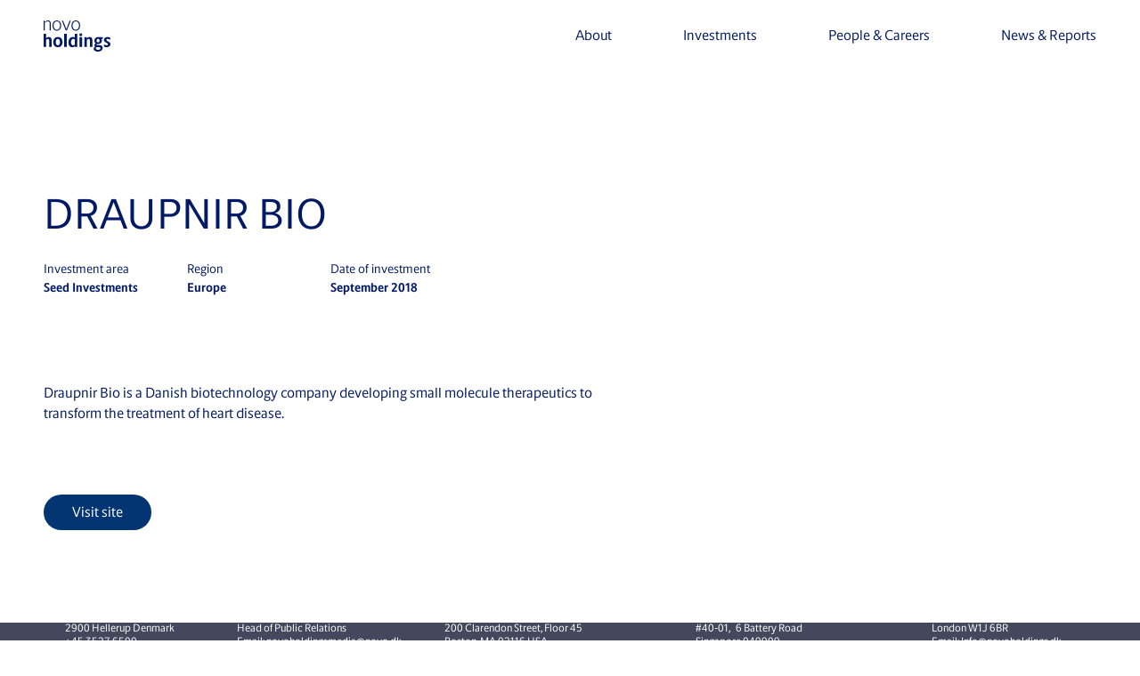

--- FILE ---
content_type: text/html; charset=utf-8
request_url: https://novoholdings.dk/investments/draupnir-bio
body_size: 11414
content:
<!DOCTYPE html><html lang="en" class="__className_7201b8"><head><meta charSet="utf-8"/><meta name="viewport" content="width=device-width, initial-scale=1"/><link rel="stylesheet" href="/_next/static/css/612e3aa7a1f3cf80.css" data-precedence="next"/><link rel="stylesheet" href="/_next/static/css/83dea0c1936dea60.css" data-precedence="next"/><link rel="stylesheet" href="/_next/static/css/05518d296218f74a.css" data-precedence="next"/><link rel="stylesheet" href="/_next/static/css/912a7313715366ad.css" data-precedence="next"/><link rel="stylesheet" href="/_next/static/css/a69a0c0beb0dd4ca.css" data-precedence="next"/><link rel="preload" as="script" fetchPriority="low" href="/_next/static/chunks/webpack-00448314c5160632.js"/><script src="/_next/static/chunks/4bd1b696-f785427dddbba9fb.js" async=""></script><script src="/_next/static/chunks/1255-9494d7e861e97d68.js" async=""></script><script src="/_next/static/chunks/main-app-f6791acd07790398.js" async=""></script><script src="/_next/static/chunks/c15bf2b0-1894ff94ed039d0f.js" async=""></script><script src="/_next/static/chunks/2619-3c9e02e22d10480a.js" async=""></script><script src="/_next/static/chunks/1666-19ffa4e632c7b6ca.js" async=""></script><script src="/_next/static/chunks/2068-1aa10f463ba25304.js" async=""></script><script src="/_next/static/chunks/1152-6e6b68dbc0530529.js" async=""></script><script src="/_next/static/chunks/app/layout-687bff3d579717a5.js" async=""></script><script src="/_next/static/chunks/5471-1fd8c47a20324de1.js" async=""></script><script src="/_next/static/chunks/app/investments/%5Bslug%5D/page-67b23199ff20e324.js" async=""></script><meta name="next-size-adjust" content=""/><title>Novo Holdings · Investment</title><meta name="description" content="Novo Holdings is a world-leading life science investor with a focus on creating long-term value."/><meta property="og:title" content="Novo Holdings · Investment"/><meta property="og:description" content="Novo Holdings is a world-leading life science investor with a focus on creating long-term value."/><meta property="og:site_name" content="Novo Holdings"/><meta property="og:type" content="website"/><meta name="twitter:card" content="summary_large_image"/><meta name="twitter:title" content="Novo Holdings · Investment"/><meta name="twitter:description" content="Novo Holdings is a world-leading life science investor with a focus on creating long-term value."/><script src="/_next/static/chunks/polyfills-42372ed130431b0a.js" noModule=""></script></head><body class="antialiased"><div hidden=""><!--$--><!--/$--></div><div><div class=" fixed top-[92px] z-[42] transition-all w-full" style="height:0;background-color:#FFF"></div><nav class="styles_desktop-menu__TpUJx fixed top-0 left-0 z-50 flex flex-col w-full px-sm h-[92px] desktop-menu" style="--bgColor:#FFF;--textColor:#021A65"><div class="grid w-full grid-cols-12 gap-lg"><a class="flex items-center" href="/"><figure><svg xmlns="http://www.w3.org/2000/svg" width="74.69" height="34.85"><path fill="#021A65" d="M0 .23h.96l.22 1.31C1.89.92 3.35-.02 4.96-.02s2.98.88 2.98 3.24v7.96H6.76V3.17c0-1.54-.94-2.21-2.08-2.21-1.22 0-2.7.88-3.49 1.54v8.66H0V.23ZM9.95 5.68c0-3.69 2.06-5.7 4.81-5.7S19.58 2 19.58 5.69s-2.12 5.75-4.82 5.75-4.8-1.93-4.8-5.75m8.45.02c0-2.89-1.57-4.76-3.65-4.76s-3.62 1.87-3.62 4.76c0 2.74 1.33 4.76 3.62 4.76 2.17 0 3.65-2.02 3.65-4.76M20.4.23h1.3l3.67 9.48h.04L29.02.23h1.28l-4.31 10.94h-1.28L20.4.23zM31.14 5.68c0-3.69 2.06-5.7 4.8-5.7S40.76 2 40.76 5.69s-2.12 5.75-4.82 5.75-4.8-1.93-4.8-5.75m8.45.02c0-2.89-1.57-4.76-3.65-4.76s-3.62 1.87-3.62 4.76c0 2.74 1.33 4.76 3.62 4.76 2.17 0 3.65-2.02 3.65-4.76M0 14.9h2.83v4.98c.58-.56 1.74-1.37 3.02-1.37 1.69 0 3.11.94 3.11 3.5v7.7H6.13v-7.53c0-1.01-.58-1.46-1.29-1.46s-1.57.49-2.02.88v8.11H0v-14.8ZM10.74 24.23c0-3.71 2.21-5.73 5.17-5.73s5.19 2.02 5.19 5.71-2.3 5.75-5.19 5.75-5.17-1.93-5.17-5.73m7.53.02c0-2.21-1.01-3.62-2.36-3.62s-2.36 1.39-2.36 3.58.86 3.6 2.36 3.6c1.41 0 2.36-1.5 2.36-3.56M22.95 14.9h2.83v14.8h-2.83zM27.73 24.45c0-3.84 2.23-5.94 4.87-5.94 1.01 0 1.84.34 2.19.56v-4.16h2.83v14.8h-2.53l-.21-.92c-.39.36-1.33 1.18-2.87 1.18-2.19 0-4.27-1.52-4.27-5.51m7.06 2.72v-6.09c-.36-.21-1.01-.45-1.63-.45-1.52 0-2.6 1.52-2.6 3.71 0 2.64 1.31 3.47 2.49 3.47.84 0 1.48-.45 1.74-.64M39.93 16c0-.86.75-1.59 1.63-1.59s1.57.73 1.57 1.59-.73 1.61-1.57 1.61c-.88 0-1.63-.73-1.63-1.61m.21 2.77h2.83v10.94h-2.83V18.77ZM45.53 18.76H48l.21 1.18c.58-.56 1.8-1.44 3.13-1.44 1.74 0 3.15.94 3.15 3.5v7.7h-2.83v-7.55c0-1.01-.6-1.44-1.31-1.44s-1.54.49-1.99.88v8.11h-2.83V18.76ZM55.99 31.78c0-1.09.84-1.93 1.67-2.44-.56-.3-.82-.88-.82-1.5 0-.75.47-1.65 1.29-2.17-.88-.64-1.46-1.72-1.46-3.13 0-2.49 1.89-4.03 4.18-4.03.64 0 1.22.09 1.78.26h3.49v1.99h-1.46v.09c.3.47.49 1.03.49 1.78 0 2.32-1.89 3.82-4.22 3.82-.47 0-.9-.04-1.33-.15-.24.15-.45.49-.45.77 0 .34.26.67.92.67h2.72c2.23 0 3.19 1.24 3.19 3.02 0 2.57-2.29 4.1-5.47 4.1-2.81 0-4.55-1.35-4.55-3.07m7.51-.71c0-.79-.71-1.18-1.91-1.18h-2.34c-.41.24-.86.75-.86 1.41 0 .9.97 1.52 2.47 1.52 1.74 0 2.64-.73 2.64-1.76m-.88-8.51c0-1.11-.67-2.02-1.69-2.02s-1.72.9-1.72 2.06.67 2.02 1.72 2.02 1.69-.9 1.69-2.06M67.36 29.25v-2.19h.92c.62.36 1.48.75 2.23.75s1.46-.32 1.46-1.11c0-1.76-4.57-1.84-4.57-4.91 0-2.1 2.04-3.28 4.05-3.28 1.14 0 2.4.3 2.98.62v2.19h-.92c-.51-.32-1.18-.69-1.93-.69s-1.42.34-1.42 1.05c0 1.8 4.52 1.78 4.52 4.87 0 2.21-2.06 3.41-4.14 3.41-1.09 0-2.66-.37-3.19-.71"></path></svg></figure></a><div class="flex self-center justify-end col-start-4 col-end-13"><ul class="flex"><div class="fixed hidden flex-col justify-between w-full top-[92px] left-0 mb-xxs sub-menu z-50 -mt-7 py-7" style="height:0px"><div class="inline-flex pr-12" style="color:#021A65"><div class="relative flex flex-col mt-sm mx-sm"><div class="styles_desktop-menu__first-level__ndilw relative w-max z-30 block text-4xl font-light cursor-pointer first-level pr-12"><a data-title="About" class="h-12 mb-4 link_link__db9uP" style="color:#021A65" href="/about"><span>About</span></a></div><div class="styles_desktop-menu__first-level__ndilw relative w-max z-30 block text-4xl font-light cursor-pointer first-level pr-12"><a data-title="Novo Group" class="h-12 mb-4 link_link__db9uP" style="color:#021A65" href="/novo-group"><span>Novo Group</span></a></div><div class="styles_desktop-menu__first-level__ndilw relative w-max z-30 block text-4xl font-light cursor-pointer first-level pr-12"><a data-title="Leadership" class="h-12 mb-4 link_link__db9uP" style="color:#021A65" href="/leadership"><span>Leadership</span></a></div><div class="styles_desktop-menu__first-level__ndilw relative w-max z-30 block text-4xl font-light cursor-pointer first-level pr-12"><a data-title="Responsibility" class="h-12 mb-4 link_link__db9uP" style="color:#021A65" href="/responsible-investments"><span>Responsibility</span></a></div><div class="styles_desktop-menu__first-level__ndilw relative w-max z-30 block text-4xl font-light cursor-pointer first-level pr-12"><a data-title="Novo Nordisk Foundation" class="h-12 mb-4 link_link__db9uP" href="https://novonordiskfonden.dk/en" target="_blank" style="color:#021A65"><span>Novo Nordisk Foundation</span></a></div></div></div></div><li class="styles_desktop-menu__item__RzKqE my-7 cursor-pointer font-normal group transition lg:mx-8 xl:mx-10 last:xl:mr-0">About<span class="block h-[1px] transition-all duration-500 max-w-0 group-hover:max-w-full bg-[var(--textColor)]"></span></li><div class="fixed hidden flex-col justify-between w-full top-[92px] left-0 mb-xxs sub-menu z-50 -mt-7 py-7" style="height:0px"><div class="inline-flex pr-12" style="color:#021A65"><div class="relative flex flex-col mt-sm mx-sm"><div class="styles_desktop-menu__first-level__ndilw relative w-max z-30 block text-4xl font-light cursor-pointer first-level pr-12"><a data-title="Investments" class="h-12 mb-4 link_link__db9uP" style="color:#021A65" href="/investments"><span>Investments</span></a></div><div class="styles_desktop-menu__first-level__ndilw relative w-max z-30 block text-4xl font-light cursor-pointer first-level pr-12"><a data-title="Areas" class="h-12 mb-4 link_link__db9uP" style="color:#021A65" href="/investments#investment_areas"><span>Areas</span></a></div><div class="absolute top-0 flex-col hidden h-full pt-2 pr-16 left-full"><span class="relative z-40 mb-8 text-2xl font-light cursor-pointer second-level w-max"><a data-title="Life Science" class="text-2xl link_link__db9uP" style="color:#021A65" href="/investments/life-science"><span>Life Science</span></a></span><div class="absolute top-0 flex-col hidden h-full pt-2 left-full"><span class="z-10 mb-6 font-normal cursor-pointer third-level w-max"><a data-title="Seed Investments" class="text-h3Lg link_link__db9uP" style="color:#021A65" href="/investments/seed-investments"><span>Seed Investments</span></a></span><span class="z-10 mb-6 font-normal cursor-pointer third-level w-max"><a data-title="Venture Investments" class="text-h3Lg link_link__db9uP" style="color:#021A65" href="/investments/venture-investments"><span>Venture Investments</span></a></span><span class="z-10 mb-6 font-normal cursor-pointer third-level w-max"><a data-title="Growth Investments" class="text-h3Lg link_link__db9uP" style="color:#021A65" href="/investments/growth-investments"><span>Growth Investments</span></a></span><span class="z-10 mb-6 font-normal cursor-pointer third-level w-max"><a data-title="Principal Investments" class="text-h3Lg link_link__db9uP" style="color:#021A65" href="/investments/principal-investments"><span>Principal Investments</span></a></span><span class="z-10 mb-6 font-normal cursor-pointer third-level w-max"><a data-title="Planetary Health Investments" class="text-h3Lg link_link__db9uP" style="color:#021A65" href="/investments/planetary-health-investments"><span>Planetary Health Investments</span></a></span></div><span class="relative z-40 mb-8 text-2xl font-light cursor-pointer second-level w-max"><a data-title="Capital Investments" class="text-2xl link_link__db9uP" style="color:#021A65" href="/investments/capital-investments"><span>Capital Investments</span></a></span></div><div class="styles_desktop-menu__first-level__ndilw relative w-max z-30 block text-4xl font-light cursor-pointer first-level pr-12"><a data-title="Strategy" class="h-12 mb-4 link_link__db9uP" style="color:#021A65" href="/investments#investment-strategy"><span>Strategy</span></a></div><div class="styles_desktop-menu__first-level__ndilw relative w-max z-30 block text-4xl font-light cursor-pointer first-level pr-12"><a data-title="Regions" class="h-12 mb-4 link_link__db9uP" style="color:#021A65" href="/investments#regions-navigation"><span>Regions</span></a></div><div class="absolute top-0 flex-col hidden h-full pt-2 pr-16 left-full"><span class="relative z-40 mb-8 text-2xl font-light cursor-pointer second-level w-max"><a data-title="North America" class="text-2xl link_link__db9uP" style="color:#021A65" href="/investment-regions/northamerica"><span>North America</span></a></span><span class="relative z-40 mb-8 text-2xl font-light cursor-pointer second-level w-max"><a data-title="Europe" class="text-2xl link_link__db9uP" style="color:#021A65" href="/investment-regions/europe"><span>Europe</span></a></span><span class="relative z-40 mb-8 text-2xl font-light cursor-pointer second-level w-max"><a data-title="Asia" class="text-2xl link_link__db9uP" style="color:#021A65" href="/investment-regions/asia"><span>Asia</span></a></span></div><div class="styles_desktop-menu__first-level__ndilw relative w-max z-30 block text-4xl font-light cursor-pointer first-level pr-12"><a data-title="Portfolio" class="h-12 mb-4 link_link__db9uP" style="color:#021A65" href="/investments#investment-portfolio"><span>Portfolio</span></a></div></div></div></div><li class="styles_desktop-menu__item__RzKqE my-7 cursor-pointer font-normal group transition lg:mx-8 xl:mx-10 last:xl:mr-0">Investments<span class="block h-[1px] transition-all duration-500 max-w-0 group-hover:max-w-full bg-[var(--textColor)]"></span></li><div class="fixed hidden flex-col justify-between w-full top-[92px] left-0 mb-xxs sub-menu z-50 -mt-7 py-7" style="height:0px"><div class="inline-flex pr-12" style="color:#021A65"><div class="relative flex flex-col mt-sm mx-sm"><div class="styles_desktop-menu__first-level__ndilw relative w-max z-30 block text-4xl font-light cursor-pointer first-level pr-12"><a data-title="People" class="h-12 mb-4 link_link__db9uP" style="color:#021A65" href="/people"><span>People</span></a></div><div class="styles_desktop-menu__first-level__ndilw relative w-max z-30 block text-4xl font-light cursor-pointer first-level pr-12"><a data-title="Careers" class="h-12 mb-4 link_link__db9uP" style="color:#021A65" href="/careers"><span>Careers</span></a></div><div class="absolute top-0 flex-col hidden h-full pt-2 pr-16 left-full"><span class="relative z-40 mb-8 text-2xl font-light cursor-pointer second-level w-max"><a data-title="Open positions" class="text-2xl link_link__db9uP" href="https://apply.workable.com/novoholdings/" target="_blank" style="color:#021A65"><span>Open positions</span></a></span></div></div></div></div><li class="styles_desktop-menu__item__RzKqE my-7 cursor-pointer font-normal group transition lg:mx-8 xl:mx-10 last:xl:mr-0">People &amp; Careers<span class="block h-[1px] transition-all duration-500 max-w-0 group-hover:max-w-full bg-[var(--textColor)]"></span></li><div class="fixed hidden flex-col justify-between w-full top-[92px] left-0 mb-xxs sub-menu z-50 -mt-7 py-7" style="height:0px"><div class="inline-flex pr-12" style="color:#021A65"><div class="relative flex flex-col mt-sm mx-sm"><div class="styles_desktop-menu__first-level__ndilw relative w-max z-30 block text-4xl font-light cursor-pointer first-level pr-12"><a data-title="News &amp; Reports" class="h-12 mb-4 link_link__db9uP" style="color:#021A65" href="/news"><span>News &amp; Reports</span></a></div><div class="styles_desktop-menu__first-level__ndilw relative w-max z-30 block text-4xl font-light cursor-pointer first-level pr-12"><a data-title="Facts &amp; Figures" class="h-12 mb-4 link_link__db9uP" style="color:#021A65" href="/facts-and-figures"><span>Facts &amp; Figures</span></a></div><div class="styles_desktop-menu__first-level__ndilw relative w-max z-30 block text-4xl font-light cursor-pointer first-level pr-12"><a data-title="Media Library" class="h-12 mb-4 link_link__db9uP" style="color:#021A65" href="/media"><span>Media Library</span></a></div><div class="styles_desktop-menu__first-level__ndilw relative w-max z-30 block text-4xl font-light cursor-pointer first-level pr-12"><a data-title="Contact Public Relations" class="h-12 mb-4 link_link__db9uP" target="_self" style="color:#021A65" href="/Contact"><span>Contact Public Relations</span></a></div></div></div></div><li class="styles_desktop-menu__item__RzKqE my-7 cursor-pointer font-normal group transition lg:mx-8 xl:mx-10 last:xl:mr-0">News &amp; Reports<span class="block h-[1px] transition-all duration-500 max-w-0 group-hover:max-w-full bg-[var(--textColor)]"></span></li></ul></div></div></nav></div><div class="relative min-h-screen z-10"><section style="background:#FFFFFF" class="md:mt-28"><div class="px-xxs md:px-sm"><div class="grid grid-cols-4 gap-sm md:grid-cols-12 md:gap-lg"><div class="grid grid-cols-4 col-start-1 col-span-full 2xl:col-start-3 2xl:col-span-8 gap-sm md:grid-cols-12 md:gap-lg 2xl:grid-cols-8 py-xl"><div class="pb-3 text-5xl font-medium uppercase col-span-full font-novoApply text-blue">Draupnir Bio</div><div class="flex flex-wrap col-start-1 col-end-6 text-sm text-blue"><div class="w-1/2 mb-2 md:w-1/3 md:mb-0"><p>Investment area</p><p class="font-bold">Seed Investments</p></div><div class="w-1/2 pl-2 md:w-1/3 md:pl-0"><p>Region</p><p class="font-bold">Europe</p></div><div class="w-1/2 md:w-1/3"><p>Date of investment</p><p class="font-bold capitalize">September 2018</p></div></div><div class="styles_richtext__vtvls pt-20 pb-12 text-3xl col-span-full md:col-start-1 md:col-end-8 text-blue"><p>Draupnir Bio is a Danish biotechnology company developing small molecule therapeutics to transform the treatment of heart disease.</p></div><a class="link_button__IgRo_ bg-darkBlue text-white grow-0 min-w-max md:w-fit py-2 self-end px-8 rounded-3xl mt-4 col-start-1" data-title="Visit site" target="_blank" rel="noreferrer npoopener" href="https://draupnir.bio/"><span>Visit site</span></a></div></div></div></section></div><footer class="footer_footer__mQF6i" style="background:#43485C"><div class="mt-auto pt-20 pb-4 md:pb-12 md:pt-40 md:px-6 footer__container" style="color:#FFF"><div class="px-xxs md:px-sm footer__grid"><div class="grid grid-cols-4 gap-sm md:grid-cols-12 md:gap-lg"><h4 class="pb-4 font-thin md:pb-20 xl:pb-48 text-xxl md:text-xxxl font-novoApply col-span-full md:col-span-9">Investing to benefit people and the planet</h4><div class="flex flex-wrap justify-between md:pb-16 col-span-full"><div class="styles_richtext__vtvls footer_footer__detail__Gi2od"><p><strong>Novo Holdings A/S</strong></p><p>Tuborg Havnevej 19</p><p>2900 Hellerup Denmark</p><p>+45 3527 6500 </p><p>Email: <span style="color: #FFFFFF"><a uuid="null" target="null" href="mailto:Info@novoholdings.dk">Info@novoholdings.dk</a></span></p><p>CVR# 24257630</p></div><div class="styles_richtext__vtvls footer_footer__detail__Gi2od"><p><strong>Media Relations</strong></p><p>Christian Mostrup Scheel</p><p>Head of Public Relations</p><p>Email: <span style="color: #FFFFFF"><a uuid="null" target="null" href="mailto:novoholdingsmedia@novo.dk">novoholdingsmedia@novo.dk</a></span></p><p>+45 3067 4805</p></div><div class="styles_richtext__vtvls footer_footer__detail__Gi2od"><p><strong>Novo Holdings US Inc.*</strong></p><p><strong>Boston:</strong></p><p>200 Clarendon Street, Floor 45</p><p>Boston, MA 02116 USA </p><p></p><p><strong>San Francisco: </strong></p><p>One Market Plaza, Floor 17 of the Steuart Tower</p><p>San Francisco, CA 94105 USA</p><p>+1 (415) 552-6686</p><p>Email: <span style="color: #FFFFFF"><a uuid="null" target="null" href="mailto:Info@novoholdings.dk">Info@novoholdings.dk</a></span></p></div><div class="styles_richtext__vtvls footer_footer__detail__Gi2od"><p><strong>Novo Holdings Equity Asia Pte. Ltd.*</strong></p><p><strong>Singapore:</strong><br>#40-01, 6 Battery Road</p><p>Singapore 049909</p><p></p><p><strong>Shanghai:</strong><br>Unit 2101, Level 21, Park Place Office Tower,</p><p>1601 West Nanjing Road, Jing&#039;an District, <br>Shanghai, China, 200040</p><p>Email: <span style="color: #FFFFFF"><a uuid="null" target="null" href="mailto:Info@novoholdings.dk">Info@novoholdings.dk</a></span></p><p></p></div><div class="styles_richtext__vtvls footer_footer__detail__Gi2od"><p><strong><span style="color: inherit">Novo Holdings Equity UK Ltd</span></strong></p><p><span style="color: inherit">Berkeley Square House Suite 4.3</span></p><p><span style="color: inherit">London W1J 6BR</span></p><p>Email: <span style="color: #FFFFFF"><a uuid="null" target="null" href="mailto:Info@novoholdings.dk">Info@novoholdings.dk</a></span></p></div></div><div class="flex flex-col-reverse md:flex-row col-span-full"><div class="md:w-1/2"><div class="flex flex-wrap justify-between pb-4"><a data-title="Privacy notice" class="font-bold text-xxs link_link__db9uP link_link--asset__qPglh w-fit" target="_blank" download="" style="color:#FFF" href="https://assets.novoholdings.dk/f/228216/x/aaff7a5650/nh-privacy-notice_2024.pdf"><span>Privacy notice</span></a><a data-title="Code of Conduct" class="font-bold text-xxs link_link__db9uP link_link--asset__qPglh w-fit" target="_blank" download="" style="color:#FFF" href="https://assets.novoholdings.dk/f/228216/x/94d6b8a4f2/nh-code-of-conduct.pdf"><span>Code of Conduct</span></a><a data-title="Whistleblower" class="font-bold text-xxs link_link__db9uP" href="https://novonordiskfonden.dk/en/whistleblower/" target="_blank" style="color:#FFF"><span>Whistleblower</span></a><a data-title="Articles of association " class="font-bold text-xxs link_link__db9uP link_link--asset__qPglh w-fit" target="_blank" download="" style="color:#FFF" href="https://assets.novoholdings.dk/f/228216/x/1be8643658/articles-of-association.pdf"><span>Articles of association </span></a><a data-title="Policy on data ethics" class="font-bold text-xxs link_link__db9uP link_link--asset__qPglh w-fit" target="_blank" download="" style="color:#FFF" href="https://assets.novoholdings.dk/f/228216/x/c32bf61d38/novoholdings_policy-on-data-ethic.pdf"><span>Policy on data ethics</span></a><a data-title="Electronic invoicing" class="font-bold text-xxs link_link__db9uP link_link--asset__qPglh w-fit" target="_blank" download="" style="color:#FFF" href="https://assets.novoholdings.dk/f/228216/x/bd67573490/nh-elektronisk-fakturering.pdf"><span>Electronic invoicing</span></a><a data-title="Diversity policy" class="font-bold text-xxs link_link__db9uP link_link--asset__qPglh w-fit" target="_blank" download="" style="color:#FFF" href="https://assets.novoholdings.dk/f/228216/x/967f9754a9/diversity-policy-for-novo-holdings.pdf"><span>Diversity policy</span></a></div><div class="styles_richtext__vtvls footer_footer__legal__hHXMI"><p>*Novo Ventures (US) Inc., Novo Holdings US Inc., comprising Novo Growth and Principal Investments, and Novo Holdings Equity Asia Pte. Ltd. are separate legal entities that provide certain consultancy services to Novo Holdings A/S, mainly within the areas of identifying, analysing and negotiating various investment opportunities among life science and biotech companies in the US as well as certain follow-up activities related thereto, such as board memberships, financial control and reporting efforts.</p></div></div><div class="pb-3 md:pb-0 md:ml-auto"><p class="mb-2 font-bold text-xxs">Follow us</p><div><a data-title="" class="inline-block mr-5 link_link__db9uP" href="https://twitter.com/novoholdings" rel="noreferrer" target="_blank"><figure><svg xmlns="http://www.w3.org/2000/svg" width="24" height="24"><path fill="#FFF" d="M12 0C5.38 0 0 5.37 0 12s5.38 12 12 12 12-5.38 12-12S18.63 0 12 0Zm2.78 18.88-3.75-5.34-4.69 5.34H5.13l5.37-6.11-5.37-7.65h4.09l3.55 5.06 4.45-5.06h1.21l-5.12 5.83 5.57 7.93h-4.1Zm-8-12.86 8.57 12.01h1.87L8.64 6.02H6.78Z"></path></svg></figure></a><a data-title="" class="inline-block mr-5 link_link__db9uP" href="https://www.linkedin.com/company/novo-a-s/" rel="noreferrer" target="_blank"><figure><svg xmlns="http://www.w3.org/2000/svg" width="24.086" height="24.112"><path fill="#FFF" d="M12.81 24.112h-1.509c-.294-.036-.589-.068-.883-.109a11.824 11.824 0 0 1-5.958-2.591 11.875 11.875 0 0 1-4.274-7.253c-.081-.446-.126-.9-.187-1.347V11.3c.076-.526.132-1.056.232-1.578A12.064 12.064 0 0 1 10.871.055a11.45 11.45 0 0 1 7.228 1.583 11.773 11.773 0 0 1 5.943 11.622 11.239 11.239 0 0 1-2.628 6.383 11.868 11.868 0 0 1-7.257 4.277c-.446.087-.898.131-1.347.192ZM10.194 9.4v8.81h2.919v-2.25c0-.988 0-1.977.022-2.965a1.511 1.511 0 0 1 .74-1.246 1.413 1.413 0 0 1 2.2.8 3.951 3.951 0 0 1 .125 1.021c.013 1.467.006 2.934.006 4.4v.242h2.935v-5.025a8.431 8.431 0 0 0-.063-.961 3.15 3.15 0 0 0-2.886-3.006 2.919 2.919 0 0 0-2.952 1.257.756.756 0 0 0-.056.118l-.075-.044V9.4Zm-1.65 8.819c.005-.06.011-.1.011-.136v-8.5c0-.183-.082-.2-.228-.2h-2.5c-.068 0-.136.01-.205.016v8.814ZM7.106 5.136a1.569 1.569 0 0 0-1.6 1.069 1.5 1.5 0 0 0 1 1.9 1.685 1.685 0 0 0 2.153-.953 1.53 1.53 0 0 0-1.552-2.015Z" data-name="Path 1088"></path></svg></figure></a></div></div></div></div></div></div></footer><!--$--><!--/$--><noscript><iframe src="https://www.googletagmanager.com/ns.html?id=undefined" height="0" width="0" style="display: none; visibility: hidden;" /></noscript><script src="/_next/static/chunks/webpack-00448314c5160632.js" id="_R_" async=""></script><script>(self.__next_f=self.__next_f||[]).push([0])</script><script>self.__next_f.push([1,"1:\"$Sreact.fragment\"\n2:I[2010,[\"5592\",\"static/chunks/c15bf2b0-1894ff94ed039d0f.js\",\"2619\",\"static/chunks/2619-3c9e02e22d10480a.js\",\"1666\",\"static/chunks/1666-19ffa4e632c7b6ca.js\",\"2068\",\"static/chunks/2068-1aa10f463ba25304.js\",\"1152\",\"static/chunks/1152-6e6b68dbc0530529.js\",\"7177\",\"static/chunks/app/layout-687bff3d579717a5.js\"],\"default\"]\n3:I[1402,[\"5592\",\"static/chunks/c15bf2b0-1894ff94ed039d0f.js\",\"2619\",\"static/chunks/2619-3c9e02e22d10480a.js\",\"1666\",\"static/chunks/1666-19ffa4e632c7b6ca.js\",\"2068\",\"static/chunks/2068-1aa10f463ba25304.js\",\"1152\",\"static/chunks/1152-6e6b68dbc0530529.js\",\"7177\",\"static/chunks/app/layout-687bff3d579717a5.js\"],\"\"]\n4:I[9766,[],\"\"]\n5:I[8924,[],\"\"]\n6:I[2619,[\"5592\",\"static/chunks/c15bf2b0-1894ff94ed039d0f.js\",\"2619\",\"static/chunks/2619-3c9e02e22d10480a.js\",\"1666\",\"static/chunks/1666-19ffa4e632c7b6ca.js\",\"1152\",\"static/chunks/1152-6e6b68dbc0530529.js\",\"5471\",\"static/chunks/5471-1fd8c47a20324de1.js\",\"6789\",\"static/chunks/app/investments/%5Bslug%5D/page-67b23199ff20e324.js\"],\"\"]\n8:I[4431,[],\"OutletBoundary\"]\na:I[5278,[],\"AsyncMetadataOutlet\"]\nc:I[4431,[],\"ViewportBoundary\"]\ne:I[4431,[],\"MetadataBoundary\"]\nf:\"$Sreact.suspense\"\n11:I[7150,[],\"\"]\n:HL[\"/_next/static/media/323c90fad066c235-s.p.ttf\",\"font\",{\"crossOrigin\":\"\",\"type\":\"font/ttf\"}]\n:HL[\"/_next/static/media/5646a11d42857d5d-s.p.ttf\",\"font\",{\"crossOrigin\":\"\",\"type\":\"font/ttf\"}]\n:HL[\"/_next/static/media/68c5e9166e9c1a07-s.p.ttf\",\"font\",{\"crossOrigin\":\"\",\"type\":\"font/ttf\"}]\n:HL[\"/_next/static/media/7204b020fafb0a3d-s.p.otf\",\"font\",{\"crossOrigin\":\"\",\"type\":\"font/otf\"}]\n:HL[\"/_next/static/media/737be3d1c14bd5d4-s.p.ttf\",\"font\",{\"crossOrigin\":\"\",\"type\":\"font/ttf\"}]\n:HL[\"/_next/static/media/8d06e0694f71664f-s.p.ttf\",\"font\",{\"crossOrigin\":\"\",\"type\":\"font/ttf\"}]\n:HL[\"/_next/static/media/965274cf128420c3-s.p.ttf\",\"font\",{\"crossOrigin\":\"\",\"type\":\"font/ttf\"}]\n:HL[\"/_next/static/media/b17f8be488102a69-s.p.ttf\",\"font\",{\"crossOrigin\":\"\",\"type\":\"font/ttf\"}]\n:HL[\"/_next/static/media/c6a0fe823922711c-s.p.ttf\",\"font\",{\"crossOrigin\":\"\",\"type\":\"font/ttf\""])</script><script>self.__next_f.push([1,"}]\n:HL[\"/_next/static/media/c7e580ce00fe8e0e-s.p.ttf\",\"font\",{\"crossOrigin\":\"\",\"type\":\"font/ttf\"}]\n:HL[\"/_next/static/media/d84f3da1a1e220e0-s.p.ttf\",\"font\",{\"crossOrigin\":\"\",\"type\":\"font/ttf\"}]\n:HL[\"/_next/static/media/e67a8d4d70455838-s.p.ttf\",\"font\",{\"crossOrigin\":\"\",\"type\":\"font/ttf\"}]\n:HL[\"/_next/static/media/eebf55a0014e4428-s.p.ttf\",\"font\",{\"crossOrigin\":\"\",\"type\":\"font/ttf\"}]\n:HL[\"/_next/static/media/f2e2c6e65cb72f3f-s.p.ttf\",\"font\",{\"crossOrigin\":\"\",\"type\":\"font/ttf\"}]\n:HL[\"/_next/static/css/612e3aa7a1f3cf80.css\",\"style\"]\n:HL[\"/_next/static/css/83dea0c1936dea60.css\",\"style\"]\n:HL[\"/_next/static/css/05518d296218f74a.css\",\"style\"]\n:HL[\"/_next/static/css/912a7313715366ad.css\",\"style\"]\n:HL[\"/_next/static/css/a69a0c0beb0dd4ca.css\",\"style\"]\n"])</script><script>self.__next_f.push([1,"0:{\"P\":null,\"b\":\"YP7wdt66Xz7GGWlEXmRmK\",\"p\":\"\",\"c\":[\"\",\"investments\",\"draupnir-bio\"],\"i\":false,\"f\":[[[\"\",{\"children\":[\"investments\",{\"children\":[[\"slug\",\"draupnir-bio\",\"d\"],{\"children\":[\"__PAGE__\",{}]}]}]},\"$undefined\",\"$undefined\",true],[\"\",[\"$\",\"$1\",\"c\",{\"children\":[[[\"$\",\"link\",\"0\",{\"rel\":\"stylesheet\",\"href\":\"/_next/static/css/612e3aa7a1f3cf80.css\",\"precedence\":\"next\",\"crossOrigin\":\"$undefined\",\"nonce\":\"$undefined\"}],[\"$\",\"link\",\"1\",{\"rel\":\"stylesheet\",\"href\":\"/_next/static/css/83dea0c1936dea60.css\",\"precedence\":\"next\",\"crossOrigin\":\"$undefined\",\"nonce\":\"$undefined\"}],[\"$\",\"link\",\"2\",{\"rel\":\"stylesheet\",\"href\":\"/_next/static/css/05518d296218f74a.css\",\"precedence\":\"next\",\"crossOrigin\":\"$undefined\",\"nonce\":\"$undefined\"}],[\"$\",\"link\",\"3\",{\"rel\":\"stylesheet\",\"href\":\"/_next/static/css/912a7313715366ad.css\",\"precedence\":\"next\",\"crossOrigin\":\"$undefined\",\"nonce\":\"$undefined\"}],[\"$\",\"link\",\"4\",{\"rel\":\"stylesheet\",\"href\":\"/_next/static/css/a69a0c0beb0dd4ca.css\",\"precedence\":\"next\",\"crossOrigin\":\"$undefined\",\"nonce\":\"$undefined\"}]],[\"$\",\"$L2\",null,{\"children\":[\"$\",\"html\",null,{\"lang\":\"en\",\"className\":\"__className_7201b8\",\"children\":[[\"$\",\"head\",null,{\"children\":[\"$\",\"$L3\",null,{\"id\":\"google-tag-manager\",\"strategy\":\"afterInteractive\",\"children\":\"\\n\\t\\t\\t\\t\\t\\t(function(w,d,s,l,i){w[l]=w[l]||[];w[l].push({'gtm.start':\\n\\t\\t\\t\\t\\t\\tnew Date().getTime(),event:'gtm.js'});var f=d.getElementsByTagName(s)[0],\\n\\t\\t\\t\\t\\t\\tj=d.createElement(s),dl=l!='dataLayer'?'\u0026l='+l:'';j.async=true;j.src=\\n\\t\\t\\t\\t\\t\\t'https://www.googletagmanager.com/gtm.js?id='+i+dl;f.parentNode.insertBefore(j,f);\\n\\t\\t\\t\\t\\t\\t})(window,document,'script','dataLayer','undefined');\\n\\t\\t\\t\\t\\t\\t\"}]}],[\"$\",\"body\",null,{\"className\":\"antialiased\",\"children\":[[\"$\",\"$L4\",null,{\"parallelRouterKey\":\"children\",\"error\":\"$undefined\",\"errorStyles\":\"$undefined\",\"errorScripts\":\"$undefined\",\"template\":[\"$\",\"$L5\",null,{}],\"templateStyles\":\"$undefined\",\"templateScripts\":\"$undefined\",\"notFound\":[[\"$\",\"section\",null,{\"className\":\"flex items-center justify-center h-screen bg-white text-darkBlue\",\"children\":[\"$\",\"div\",null,{\"className\":\"px-xxs md:px-sm w-full\",\"children\":[\"$\",\"div\",null,{\"className\":\"grid grid-cols-4 gap-sm md:grid-cols-12 md:gap-lg\",\"children\":[\"$\",\"div\",null,{\"className\":\"col-start-1 col-end-5 md:col-end-13\",\"children\":[[\"$\",\"h1\",null,{\"className\":\"text-dark font-novoApply text-h1 text-darkBlue\",\"children\":\"404 Page not found\"}],[\"$\",\"p\",null,{\"className\":\"text-dark font-novoApply text-body pt-4 pb-8 font-semibold text-darkBlue\",\"children\":\"The page you are looking for does not exist.\"}],[\"$\",\"$L6\",null,{\"href\":\"/\",\"className\":\"underline underline-offset-2\",\"children\":\"Return to the homepage\"}]]}]}]}]}],[]],\"forbidden\":\"$undefined\",\"unauthorized\":\"$undefined\"}],[\"$\",\"noscript\",null,{\"dangerouslySetInnerHTML\":{\"__html\":\"\u003ciframe src=\\\"https://www.googletagmanager.com/ns.html?id=undefined\\\" height=\\\"0\\\" width=\\\"0\\\" style=\\\"display: none; visibility: hidden;\\\" /\u003e\"}}]]}]]}]}]]}],{\"children\":[\"investments\",[\"$\",\"$1\",\"c\",{\"children\":[null,[\"$\",\"$L4\",null,{\"parallelRouterKey\":\"children\",\"error\":\"$undefined\",\"errorStyles\":\"$undefined\",\"errorScripts\":\"$undefined\",\"template\":[\"$\",\"$L5\",null,{}],\"templateStyles\":\"$undefined\",\"templateScripts\":\"$undefined\",\"notFound\":\"$undefined\",\"forbidden\":\"$undefined\",\"unauthorized\":\"$undefined\"}]]}],{\"children\":[[\"slug\",\"draupnir-bio\",\"d\"],[\"$\",\"$1\",\"c\",{\"children\":[null,[\"$\",\"$L4\",null,{\"parallelRouterKey\":\"children\",\"error\":\"$undefined\",\"errorStyles\":\"$undefined\",\"errorScripts\":\"$undefined\",\"template\":[\"$\",\"$L5\",null,{}],\"templateStyles\":\"$undefined\",\"templateScripts\":\"$undefined\",\"notFound\":\"$undefined\",\"forbidden\":\"$undefined\",\"unauthorized\":\"$undefined\"}]]}],{\"children\":[\"__PAGE__\",[\"$\",\"$1\",\"c\",{\"children\":[\"$L7\",null,[\"$\",\"$L8\",null,{\"children\":[\"$L9\",[\"$\",\"$La\",null,{\"promise\":\"$@b\"}]]}]]}],{},null,false]},null,false]},null,false]},null,false],[\"$\",\"$1\",\"h\",{\"children\":[null,[[\"$\",\"$Lc\",null,{\"children\":\"$Ld\"}],[\"$\",\"meta\",null,{\"name\":\"next-size-adjust\",\"content\":\"\"}]],[\"$\",\"$Le\",null,{\"children\":[\"$\",\"div\",null,{\"hidden\":true,\"children\":[\"$\",\"$f\",null,{\"fallback\":null,\"children\":\"$L10\"}]}]}]]}],false]],\"m\":\"$undefined\",\"G\":[\"$11\",[]],\"s\":false,\"S\":false}\n"])</script><script>self.__next_f.push([1,"d:[[\"$\",\"meta\",\"0\",{\"charSet\":\"utf-8\"}],[\"$\",\"meta\",\"1\",{\"name\":\"viewport\",\"content\":\"width=device-width, initial-scale=1\"}]]\n9:null\n"])</script><script>self.__next_f.push([1,"b:{\"metadata\":[[\"$\",\"title\",\"0\",{\"children\":\"Novo Holdings · Investment\"}],[\"$\",\"meta\",\"1\",{\"name\":\"description\",\"content\":\"Novo Holdings is a world-leading life science investor with a focus on creating long-term value.\"}],[\"$\",\"meta\",\"2\",{\"property\":\"og:title\",\"content\":\"Novo Holdings · Investment\"}],[\"$\",\"meta\",\"3\",{\"property\":\"og:description\",\"content\":\"Novo Holdings is a world-leading life science investor with a focus on creating long-term value.\"}],[\"$\",\"meta\",\"4\",{\"property\":\"og:site_name\",\"content\":\"Novo Holdings\"}],[\"$\",\"meta\",\"5\",{\"property\":\"og:type\",\"content\":\"website\"}],[\"$\",\"meta\",\"6\",{\"name\":\"twitter:card\",\"content\":\"summary_large_image\"}],[\"$\",\"meta\",\"7\",{\"name\":\"twitter:title\",\"content\":\"Novo Holdings · Investment\"}],[\"$\",\"meta\",\"8\",{\"name\":\"twitter:description\",\"content\":\"Novo Holdings is a world-leading life science investor with a focus on creating long-term value.\"}]],\"error\":null,\"digest\":\"$undefined\"}\n"])</script><script>self.__next_f.push([1,"10:\"$b:metadata\"\n"])</script><script>self.__next_f.push([1,"12:I[5430,[\"5592\",\"static/chunks/c15bf2b0-1894ff94ed039d0f.js\",\"2619\",\"static/chunks/2619-3c9e02e22d10480a.js\",\"1666\",\"static/chunks/1666-19ffa4e632c7b6ca.js\",\"1152\",\"static/chunks/1152-6e6b68dbc0530529.js\",\"5471\",\"static/chunks/5471-1fd8c47a20324de1.js\",\"6789\",\"static/chunks/app/investments/%5Bslug%5D/page-67b23199ff20e324.js\"],\"default\"]\n"])</script><script>self.__next_f.push([1,"7:[[\"$\",\"$L12\",null,{\"data\":{\"name\":\"Header\",\"created_at\":\"2023-08-22T08:33:08.185Z\",\"published_at\":\"2025-04-02T05:48:50.017Z\",\"updated_at\":\"2025-12-12T12:07:10.304Z\",\"id\":358076268,\"uuid\":\"23144955-1210-49d7-8c1d-56bf9afc0268\",\"content\":{\"_uid\":\"7a056e47-65cb-4ae3-adaa-47788771a1fc\",\"body\":[{\"_uid\":\"3f528b37-e5d9-49d4-92d7-28a2af4d5ac7\",\"logo\":{\"id\":8996360,\"alt\":\"\",\"name\":\"\",\"focus\":\"\",\"title\":\"\",\"filename\":\"https://a.storyblok.com/f/228216/300x140/724c046b59/test.svg\",\"copyright\":\"\",\"fieldtype\":\"asset\",\"is_external_url\":false},\"component\":\"desktop_menu\",\"menu_list\":[{\"nav\":{\"id\":\"48d1c423-a43c-469f-a954-b0b69f79f4d5\",\"url\":\"\",\"linktype\":\"story\",\"fieldtype\":\"multilink\",\"cached_url\":\"about\"},\"_uid\":\"5c0c14f1-3c2d-4c5e-868b-d1ea188876f8\",\"href\":\"/about\",\"heading\":\"About\",\"component\":\"desktop_menu_list\",\"sub_menu_list\":[{\"_uid\":\"cabfc2b1-9d70-4c29-8830-f720d0a6360e\",\"component\":\"sub_menu_item\",\"sub_menu_links\":[{\"_uid\":\"99b43ecf-783c-481d-a5f7-db4079fb82e7\",\"href\":\"/about\",\"heading\":\"About\",\"sub_nav\":{\"id\":\"48d1c423-a43c-469f-a954-b0b69f79f4d5\",\"url\":\"\",\"linktype\":\"story\",\"fieldtype\":\"multilink\",\"cached_url\":\"about\"},\"component\":\"menu_item\",\"sub_sub_menu\":[]},{\"_uid\":\"224ef3ff-a4e9-4ac4-a6a9-dfbce258b1bc\",\"href\":\"/novo-group\",\"heading\":\"Novo Group\",\"sub_nav\":{\"id\":\"f3a7f418-c78b-416b-b1b7-622cca94043e\",\"url\":\"\",\"linktype\":\"story\",\"fieldtype\":\"multilink\",\"cached_url\":\"novo-group/\"},\"component\":\"menu_item\",\"sub_sub_menu\":[]},{\"_uid\":\"3665acd3-2d9b-4e96-9303-829ec025e723\",\"href\":\"\",\"heading\":\"Leadership\",\"sub_nav\":{\"id\":\"c5318371-8207-47e6-b934-bdd505226a33\",\"url\":\"\",\"linktype\":\"story\",\"fieldtype\":\"multilink\",\"cached_url\":\"leadership\"},\"component\":\"menu_item\",\"sub_sub_menu\":[]},{\"_uid\":\"798a6259-6847-48e5-a41c-2fd6c0332893\",\"href\":\"\",\"heading\":\"Responsibility\",\"sub_nav\":{\"id\":\"ba36b129-5ea4-4173-aa6d-d58d45f43b35\",\"url\":\"\",\"anchor\":\"\",\"linktype\":\"story\",\"fieldtype\":\"multilink\",\"cached_url\":\"responsible-investments\"},\"component\":\"menu_item\",\"sub_sub_menu\":[]},{\"_uid\":\"eb36696e-bba2-4b5a-b4f7-4cc73bf90ef0\",\"href\":\"\",\"heading\":\"Novo Nordisk Foundation\",\"sub_nav\":{\"id\":\"\",\"url\":\"https://novonordiskfonden.dk/en\",\"target\":\"_blank\",\"linktype\":\"url\",\"fieldtype\":\"multilink\",\"cached_url\":\"https://novonordiskfonden.dk/en\"},\"component\":\"menu_item\",\"sub_sub_menu\":[]}]}]},{\"nav\":{\"id\":\"c34165c6-b1e8-415b-9c9b-c32fdef5321a\",\"url\":\"\",\"linktype\":\"story\",\"fieldtype\":\"multilink\",\"cached_url\":\"investments/\"},\"_uid\":\"b5f9a381-55d0-4821-8b5b-84dc1f8f633a\",\"href\":\"/investments\",\"heading\":\"Investments\",\"component\":\"desktop_menu_list\",\"sub_menu_list\":[{\"_uid\":\"7bd9f4e3-940e-4c9c-8e85-b9d0864375bd\",\"component\":\"sub_menu_item\",\"sub_menu_links\":[{\"_uid\":\"12c74b56-e6f6-474c-9403-3a8e9e57657e\",\"href\":\"/investments\",\"heading\":\"Investments\",\"sub_nav\":{\"id\":\"c34165c6-b1e8-415b-9c9b-c32fdef5321a\",\"url\":\"\",\"linktype\":\"story\",\"fieldtype\":\"multilink\",\"cached_url\":\"investments/\"},\"component\":\"menu_item\",\"sub_sub_menu\":[]},{\"_uid\":\"3bda55b7-579c-45fb-bb35-b96a3e8b7ee6\",\"href\":\"#investment_areas\",\"heading\":\"Areas\",\"sub_nav\":{\"id\":\"c34165c6-b1e8-415b-9c9b-c32fdef5321a\",\"url\":\"\",\"anchor\":\"investment_areas\",\"linktype\":\"story\",\"fieldtype\":\"multilink\",\"cached_url\":\"investments/\"},\"component\":\"menu_item\",\"sub_sub_menu\":[{\"_uid\":\"ba8a4914-7aa2-48ed-9e16-af12de0ea1fd\",\"component\":\"sub_menu_item\",\"sub_menu_links\":[{\"_uid\":\"18eb3d85-0017-4414-9448-51223e23a515\",\"href\":\"investments/life-science\",\"heading\":\"Life Science\",\"sub_nav\":{\"id\":\"f39facf8-b3f1-47a6-92a2-6afa66d5456c\",\"url\":\"\",\"linktype\":\"story\",\"fieldtype\":\"multilink\",\"cached_url\":\"investments/life-science\"},\"component\":\"menu_item\",\"sub_sub_menu\":[{\"_uid\":\"473dcbd5-250b-418d-bbc8-6a1f793a3814\",\"component\":\"sub_menu_item\",\"sub_menu_links\":[{\"_uid\":\"054e3aa1-b0d3-45aa-bf55-11972a1ba720\",\"href\":\"/seed-investments\",\"heading\":\"Seed Investments\",\"sub_nav\":{\"id\":\"af18d380-707f-4266-8314-a858fc98b152\",\"url\":\"\",\"linktype\":\"story\",\"fieldtype\":\"multilink\",\"cached_url\":\"investments/seed-investments\"},\"component\":\"menu_item\",\"sub_sub_menu\":[]},{\"_uid\":\"fe2d2616-904a-4f77-9cb7-206729ba0821\",\"href\":\"/venture-investments\",\"heading\":\"Venture Investments\",\"sub_nav\":{\"id\":\"e16187c1-f65f-4887-b605-9c4eb8599702\",\"url\":\"\",\"linktype\":\"story\",\"fieldtype\":\"multilink\",\"cached_url\":\"investments/venture-investments\"},\"component\":\"menu_item\",\"sub_sub_menu\":[]},{\"_uid\":\"a0709fb7-9e23-4e49-b852-88bcf906a989\",\"href\":\"/growth-investments\",\"heading\":\"Growth Investments\",\"sub_nav\":{\"id\":\"d6e037de-8b46-4b62-95bd-0debb6ab240c\",\"url\":\"\",\"linktype\":\"story\",\"fieldtype\":\"multilink\",\"cached_url\":\"investments/growth-investments\"},\"component\":\"menu_item\",\"sub_sub_menu\":[]},{\"_uid\":\"f58dd524-ee43-48c4-ac51-165b2913f12b\",\"href\":\"/principal -investments\",\"heading\":\"Principal Investments\",\"sub_nav\":{\"id\":\"03e3310b-633a-4874-9c91-d1b835bf4656\",\"url\":\"\",\"linktype\":\"story\",\"fieldtype\":\"multilink\",\"cached_url\":\"investments/principal-investments\"},\"component\":\"menu_item\",\"sub_sub_menu\":[]},{\"_uid\":\"a8d5f779-1f04-4b38-8fbc-87e29f7d7846\",\"href\":\"/planetary-health-investments\",\"heading\":\"Planetary Health Investments\",\"sub_nav\":{\"id\":\"9ff5f127-d9af-4714-aa7b-7f1d617dace2\",\"url\":\"\",\"linktype\":\"story\",\"fieldtype\":\"multilink\",\"cached_url\":\"investments/planetary-health-investments\"},\"component\":\"menu_item\",\"sub_sub_menu\":[]}]}]},{\"_uid\":\"e2e953c1-2d9c-43b0-acdc-511df58c7684\",\"href\":\"/capital-investments\",\"heading\":\"Capital Investments\",\"sub_nav\":{\"id\":\"b0072ac3-d324-4114-b7dc-90eb5d403205\",\"url\":\"\",\"linktype\":\"story\",\"fieldtype\":\"multilink\",\"cached_url\":\"investments/capital-investments\"},\"component\":\"menu_item\",\"sub_sub_menu\":[]}]}]},{\"_uid\":\"8bc17971-ad97-45a6-abed-61a022be6907\",\"href\":\"\",\"heading\":\"Strategy\",\"sub_nav\":{\"id\":\"c34165c6-b1e8-415b-9c9b-c32fdef5321a\",\"url\":\"\",\"anchor\":\"investment-strategy\",\"linktype\":\"story\",\"fieldtype\":\"multilink\",\"cached_url\":\"investments/\"},\"component\":\"menu_item\",\"sub_sub_menu\":[]},{\"_uid\":\"0dde9950-c623-4ea1-b32c-ab64d2bf2dff\",\"href\":\"\",\"heading\":\"Regions\",\"sub_nav\":{\"id\":\"c34165c6-b1e8-415b-9c9b-c32fdef5321a\",\"url\":\"\",\"anchor\":\"regions-navigation\",\"linktype\":\"story\",\"fieldtype\":\"multilink\",\"cached_url\":\"investments/\"},\"component\":\"menu_item\",\"sub_sub_menu\":[{\"_uid\":\"32642cf0-5fd6-4ce8-b998-3def96ea8eca\",\"body\":{\"type\":\"doc\",\"content\":[{\"type\":\"paragraph\"}]},\"component\":\"sub_menu_item\",\"sub_menu_links\":[{\"_uid\":\"c9d6aef3-aeaa-4560-9aaf-bd727caf220a\",\"href\":\"\",\"heading\":\"North America\",\"sub_nav\":{\"id\":\"b16c4199-97a2-4d5b-b23e-6dd711a93145\",\"url\":\"\",\"linktype\":\"story\",\"fieldtype\":\"multilink\",\"cached_url\":\"investment-regions/northamerica\"},\"component\":\"menu_item\",\"sub_sub_menu\":[]},{\"_uid\":\"55d33ba5-6d75-4b52-94d0-998c78740860\",\"href\":\"\",\"heading\":\"Europe\",\"sub_nav\":{\"id\":\"e7612d73-468e-4ee1-9101-d66815dd91dc\",\"url\":\"\",\"linktype\":\"story\",\"fieldtype\":\"multilink\",\"cached_url\":\"investment-regions/europe\"},\"component\":\"menu_item\",\"sub_sub_menu\":[]},{\"_uid\":\"2dcb6a42-0430-41ab-8997-ddb8e7d28512\",\"href\":\"\",\"heading\":\"Asia\",\"sub_nav\":{\"id\":\"08d94661-d1fc-4f24-a4bb-abd5647404d7\",\"url\":\"\",\"linktype\":\"story\",\"fieldtype\":\"multilink\",\"cached_url\":\"investment-regions/asia\"},\"component\":\"menu_item\",\"sub_sub_menu\":[]}]}]},{\"_uid\":\"09a6a595-d237-42b9-b920-988f92f4cac8\",\"href\":\"\",\"heading\":\"Portfolio\",\"sub_nav\":{\"id\":\"c34165c6-b1e8-415b-9c9b-c32fdef5321a\",\"url\":\"\",\"anchor\":\"investment-portfolio\",\"linktype\":\"story\",\"fieldtype\":\"multilink\",\"cached_url\":\"investments/\"},\"component\":\"menu_item\",\"sub_sub_menu\":[]}]}]},{\"nav\":{\"id\":\"e63da639-4019-4df5-a810-75dcf0ddaa35\",\"url\":\"\",\"linktype\":\"story\",\"fieldtype\":\"multilink\",\"cached_url\":\"people/\"},\"_uid\":\"d27ca56d-f842-4d00-899c-82b892a9ef4a\",\"href\":\"/people\",\"heading\":\"People \u0026 Careers\",\"component\":\"desktop_menu_list\",\"sub_menu_list\":[{\"_uid\":\"f3cd3c1c-1fa8-4da0-940e-a6e52479772a\",\"component\":\"sub_menu_item\",\"sub_menu_links\":[{\"_uid\":\"182b90be-a60c-4837-8772-fd94d597cda7\",\"href\":\"\",\"heading\":\"People\",\"sub_nav\":{\"id\":\"e63da639-4019-4df5-a810-75dcf0ddaa35\",\"url\":\"\",\"linktype\":\"story\",\"fieldtype\":\"multilink\",\"cached_url\":\"people/\"},\"component\":\"menu_item\",\"sub_sub_menu\":[]},{\"_uid\":\"3a72c986-190b-43c0-93c5-e7dba78df73c\",\"href\":\"\",\"heading\":\"Careers\",\"sub_nav\":{\"id\":\"b126d0bb-d2aa-4c40-9ae2-c257ef907a77\",\"url\":\"\",\"linktype\":\"story\",\"fieldtype\":\"multilink\",\"cached_url\":\"careers\"},\"component\":\"menu_item\",\"sub_sub_menu\":[{\"_uid\":\"5cad1d26-eba6-4985-aac9-43b459d114a3\",\"component\":\"sub_menu_item\",\"sub_menu_links\":[{\"_uid\":\"e8df1e32-0928-4928-b158-b80b529031c0\",\"href\":\"\",\"heading\":\"Open positions\",\"sub_nav\":{\"id\":\"\",\"url\":\"https://apply.workable.com/novoholdings/\",\"target\":\"_blank\",\"linktype\":\"url\",\"fieldtype\":\"multilink\",\"cached_url\":\"https://apply.workable.com/novoholdings/\"},\"component\":\"menu_item\",\"sub_sub_menu\":[]}]}]}]}]},{\"nav\":{\"id\":\"0d102bc8-55cf-405a-a2f4-3705649c37bc\",\"url\":\"\",\"linktype\":\"story\",\"fieldtype\":\"multilink\",\"cached_url\":\"news/\"},\"_uid\":\"89f5723e-4400-4b31-b691-70abbdf128a2\",\"href\":\"/news\",\"heading\":\"News \u0026 Reports\",\"component\":\"desktop_menu_list\",\"sub_menu_list\":[{\"_uid\":\"3ee77e8e-ce1a-4d77-87dd-b318b42d7c36\",\"body\":{\"type\":\"doc\",\"content\":[{\"type\":\"paragraph\"}]},\"component\":\"sub_menu_item\",\"sub_menu_links\":[{\"_uid\":\"fd5e3d40-f1bf-48e8-88ef-1f1b59efd2e9\",\"href\":\"\",\"heading\":\"News \u0026 Reports\",\"sub_nav\":{\"id\":\"0d102bc8-55cf-405a-a2f4-3705649c37bc\",\"url\":\"\",\"linktype\":\"story\",\"fieldtype\":\"multilink\",\"cached_url\":\"news/\"},\"component\":\"menu_item\",\"sub_sub_menu\":[]},{\"_uid\":\"3c6f0f92-5caa-49b5-a7b6-ca6eab8e954d\",\"href\":\"\",\"heading\":\"Facts \u0026 Figures\",\"sub_nav\":{\"id\":\"4cbcb5c8-26ba-4102-8ba8-6d13f775d3d9\",\"url\":\"\",\"linktype\":\"story\",\"fieldtype\":\"multilink\",\"cached_url\":\"facts-and-figures\"},\"component\":\"menu_item\",\"sub_sub_menu\":[]},{\"_uid\":\"306fe783-f8e7-4a90-99de-8d91f304706f\",\"href\":\"\",\"heading\":\"Media Library\",\"sub_nav\":{\"id\":\"65b666a8-f199-44c6-878e-0811f210b6d2\",\"url\":\"\",\"anchor\":\"\",\"linktype\":\"story\",\"fieldtype\":\"multilink\",\"cached_url\":\"media/\"},\"component\":\"menu_item\",\"sub_sub_menu\":[]},{\"_uid\":\"ba0740c0-8270-4ec1-9f1b-b5e0fa408b91\",\"href\":\"\",\"heading\":\"Contact Public Relations\",\"sub_nav\":{\"id\":\"aae2efd9-8b8f-426a-8b3f-e2e8010d83c6\",\"url\":\"\",\"anchor\":\"\",\"target\":\"_self\",\"linktype\":\"story\",\"fieldtype\":\"multilink\",\"cached_url\":\"Contact\"},\"component\":\"menu_item\",\"sub_sub_menu\":[]}]}]}]}],\"data\":[],\"metatags\":{\"_uid\":\"a21d8a56-578f-44e6-a844-3eae12f9d73a\",\"title\":\"\",\"plugin\":\"seo_metatags\",\"og_image\":\"\",\"og_title\":\"\",\"description\":\"\",\"twitter_image\":\"\",\"twitter_title\":\"\",\"og_description\":\"\",\"twitter_description\":\"\"},\"component\":\"page\"},\"slug\":\"header\",\"full_slug\":\"header\",\"sort_by_date\":null,\"position\":240,\"tag_list\":[],\"is_startpage\":false,\"parent_id\":0,\"meta_data\":null,\"group_id\":\"1e00dae1-6573-41c9-9346-f48238b56bf4\",\"first_published_at\":\"2023-08-18T13:14:36.571Z\",\"release_id\":null,\"lang\":\"default\",\"path\":null,\"alternates\":[],\"default_full_slug\":null,\"translated_slugs\":null}}],\"$L13\",\"$L14\"]\n"])</script><script>self.__next_f.push([1,"15:I[6287,[\"5592\",\"static/chunks/c15bf2b0-1894ff94ed039d0f.js\",\"2619\",\"static/chunks/2619-3c9e02e22d10480a.js\",\"1666\",\"static/chunks/1666-19ffa4e632c7b6ca.js\",\"1152\",\"static/chunks/1152-6e6b68dbc0530529.js\",\"5471\",\"static/chunks/5471-1fd8c47a20324de1.js\",\"6789\",\"static/chunks/app/investments/%5Bslug%5D/page-67b23199ff20e324.js\"],\"default\"]\n16:I[497,[\"5592\",\"static/chunks/c15bf2b0-1894ff94ed039d0f.js\",\"2619\",\"static/chunks/2619-3c9e02e22d10480a.js\",\"1666\",\"static/chunks/1666-19ffa4e632c7b6ca.js\",\"1152\",\"static/chunks/1152-6e6b68dbc0530529.js\",\"5471\",\"static/chunks/5471-1fd8c47a20324de1.js\",\"6789\",\"static/chunks/app/investments/%5Bslug%5D/page-67b23199ff20e324.js\"],\"default\"]\n"])</script><script>self.__next_f.push([1,"13:[\"$\",\"div\",null,{\"className\":\"relative min-h-screen z-10\",\"children\":[[[\"$\",\"section\",\"540bd80d-4a36-4a03-b08d-5420bfe9481d\",{\"style\":{\"background\":\"#FFFFFF\"},\"className\":\"md:mt-28\",\"children\":[\"$\",\"div\",null,{\"className\":\"px-xxs md:px-sm\",\"children\":[\"$\",\"div\",null,{\"className\":\"grid grid-cols-4 gap-sm md:grid-cols-12 md:gap-lg\",\"children\":[\"$\",\"div\",null,{\"className\":\"grid grid-cols-4 col-start-1 col-span-full 2xl:col-start-3 2xl:col-span-8 gap-sm md:grid-cols-12 md:gap-lg 2xl:grid-cols-8 py-xl\",\"children\":[[\"$\",\"div\",null,{\"className\":\"pb-3 text-5xl font-medium uppercase col-span-full font-novoApply text-blue\",\"children\":\"Draupnir Bio\"}],[\"$\",\"div\",null,{\"className\":\"flex flex-wrap col-start-1 col-end-6 text-sm text-blue\",\"children\":[[\"$\",\"div\",null,{\"className\":\"w-1/2 mb-2 md:w-1/3 md:mb-0\",\"children\":[[\"$\",\"p\",null,{\"children\":\"Investment area\"}],[[\"$\",\"p\",\"0\",{\"className\":\"font-bold\",\"children\":\"Seed Investments\"}]]]}],[\"$\",\"div\",null,{\"className\":\"w-1/2 pl-2 md:w-1/3 md:pl-0\",\"children\":[[\"$\",\"p\",null,{\"children\":\"Region\"}],[\"$\",\"p\",null,{\"className\":\"font-bold\",\"children\":[\"Europe\"]}]]}],[\"$\",\"div\",null,{\"className\":\"w-1/2 md:w-1/3\",\"children\":[[\"$\",\"p\",null,{\"children\":\"Date of investment\"}],[\"$\",\"p\",null,{\"className\":\"font-bold capitalize\",\"children\":\"September 2018\"}]]}]]}],[\"$\",\"div\",null,{\"className\":\"styles_richtext__vtvls pt-20 pb-12 text-3xl col-span-full md:col-start-1 md:col-end-8 text-blue\",\"dangerouslySetInnerHTML\":{\"__html\":\"\u003cp\u003eDraupnir Bio is a Danish biotechnology company developing small molecule therapeutics to transform the treatment of heart disease.\u003c/p\u003e\"}}],[\"$\",\"$L6\",null,{\"className\":\"link_button__IgRo_ bg-darkBlue text-white grow-0 min-w-max md:w-fit py-2 self-end px-8 rounded-3xl mt-4 col-start-1\",\"href\":\"https://draupnir.bio/\",\"data-title\":\"Visit site\",\"target\":\"_blank\",\"rel\":\"noreferrer npoopener\",\"children\":[\"$\",\"span\",null,{\"children\":\"Visit site\"}]}]]}]}]}]}]],[\"$\",\"$L15\",null,{\"story\":{\"name\":\"Draupnir Bio\",\"created_at\":\"2023-10-03T13:11:10.677Z\",\"published_at\":\"2023-11-20T08:35:05.000Z\",\"updated_at\":\"2024-11-16T16:57:00.998Z\",\"id\":381718710,\"uuid\":\"66824818-8c71-4bb5-8824-75af7372b8f3\",\"content\":{\"_uid\":\"6277389a-b41f-4d1a-a65b-1761647e5b92\",\"area\":[\"Seed Investments\"],\"body\":[{\"cta\":{\"id\":\"\",\"rel\":\"\",\"url\":\"https://draupnir.bio/\",\"title\":\"\",\"target\":\"_blank\",\"linktype\":\"url\",\"fieldtype\":\"multilink\",\"cached_url\":\"https://draupnir.bio/\"},\"_uid\":\"540bd80d-4a36-4a03-b08d-5420bfe9481d\",\"body\":{\"type\":\"doc\",\"content\":[{\"type\":\"paragraph\",\"content\":[{\"text\":\"Draupnir Bio is a Danish biotechnology company developing small molecule therapeutics to transform the treatment of heart disease.\",\"type\":\"text\"}]}]},\"logo\":{\"id\":11228703,\"alt\":\"\",\"name\":\"\",\"focus\":\"\",\"title\":\"\",\"source\":\"\",\"filename\":\" https://a.storyblok.com/f/228216/a88ce4aaf9/draupnir-bio.jpg\",\"copyright\":\"\",\"fieldtype\":\"asset\",\"meta_data\":{},\"is_external_url\":false},\"region\":\"$13:props:children:0:0:props:children:props:children:props:children:props:children:1:props:children:1:props:children:1:props:children\",\"heading\":\"Draupnir Bio\",\"bg_color\":{\"value\":\"#FFFFFF\",\"plugin\":\"storyblok-palette\"},\"component\":\"text_module_e\",\"date_investment\":\"2018-09-30 00:00\",\"investment_area\":[\"Seed Investments\"]}],\"data\":[{\"_uid\":\"3733eb79-b954-41d7-9a2f-24a9af8c2232\",\"label\":\"Investment areas\",\"component\":\"investment-area-filter\",\"filter_options\":[\"Seed Investments\"]},{\"_uid\":\"fe4b5747-785f-494b-bb78-5822909a1906\",\"label\":\"Investment Regions\",\"component\":\"investment-regions-filter\",\"filter_options\":[\"Europe\"]},{\"_uid\":\"899a0e66-6434-4e60-b46b-4aaca28bab62\",\"links\":[{\"_uid\":\"cff0386a-fc04-4221-a445-94ddb1aef423\",\"link\":{\"id\":\"7ed5a4ad-78a8-4111-ad24-1de9c5c8295b\",\"url\":\"\",\"linktype\":\"story\",\"fieldtype\":\"multilink\",\"cached_url\":\"people/emmanuelle-coutanceau\"},\"color\":{\"value\":\"#000000\",\"plugin\":\"storyblok-palette\"},\"label\":\"\",\"component\":\"link_item\"}],\"component\":\"references\"}],\"region\":[\"Europe\"],\"component\":\"investment_page\"},\"slug\":\"draupnir-bio\",\"full_slug\":\"investments/draupnir-bio\",\"sort_by_date\":\"2018-09-30\",\"position\":-340,\"tag_list\":[],\"is_startpage\":false,\"parent_id\":322696184,\"meta_data\":null,\"group_id\":\"f05b7b56-0123-4710-af2d-2a8ad7947a27\",\"first_published_at\":\"2023-10-03T13:12:54.265Z\",\"release_id\":null,\"lang\":\"default\",\"path\":null,\"alternates\":[],\"default_full_slug\":null,\"translated_slugs\":null},\"bridgeOptions\":\"$undefined\"}]]}]\n"])</script><script>self.__next_f.push([1,"14:[\"$\",\"$L16\",null,{\"data\":{\"name\":\"Footer\",\"created_at\":\"2023-05-12T11:23:02.076Z\",\"published_at\":\"2025-09-22T16:53:35.258Z\",\"updated_at\":\"2025-12-12T12:07:31.402Z\",\"id\":306903761,\"uuid\":\"4348f8c3-6545-410a-9493-ad569e622c1c\",\"content\":{\"_uid\":\"33b4e93b-14e2-4fa8-ac82-e3df12261bf6\",\"legal\":{\"type\":\"doc\",\"content\":[{\"type\":\"paragraph\",\"content\":[{\"text\":\"*Novo Ventures (US) Inc., Novo Holdings US Inc., comprising Novo Growth and Principal Investments, and Novo Holdings Equity Asia Pte. Ltd. are separate legal entities that provide certain consultancy services to Novo Holdings A/S, mainly within the areas of identifying, analysing and negotiating various investment opportunities among life science and biotech companies in the US as well as certain follow-up activities related thereto, such as board memberships, financial control and reporting efforts.\",\"type\":\"text\"}]}]},\"title\":\"Investing to benefit people and the planet\",\"details\":[{\"_uid\":\"fc1a8260-22a0-46d3-b90b-5a579c09c405\",\"detail\":{\"type\":\"doc\",\"content\":[{\"type\":\"paragraph\",\"content\":[{\"text\":\"Novo Holdings A/S\",\"type\":\"text\",\"marks\":[{\"type\":\"bold\"}]}]},{\"type\":\"paragraph\",\"content\":[{\"text\":\"Tuborg Havnevej 19\",\"type\":\"text\"}]},{\"type\":\"paragraph\",\"content\":[{\"text\":\"2900 Hellerup Denmark\",\"type\":\"text\"}]},{\"type\":\"paragraph\",\"content\":[{\"text\":\"+45 3527 6500 \",\"type\":\"text\"}]},{\"type\":\"paragraph\",\"content\":[{\"text\":\"Email: \",\"type\":\"text\"},{\"text\":\"Info@novoholdings.dk\",\"type\":\"text\",\"marks\":[{\"type\":\"link\",\"attrs\":{\"href\":\"mailto:Info@novoholdings.dk\",\"uuid\":null,\"anchor\":null,\"target\":null,\"linktype\":\"url\"}},{\"type\":\"textStyle\",\"attrs\":{\"color\":\"#FFFFFF\"}}]}]},{\"type\":\"paragraph\",\"content\":[{\"text\":\"CVR# 24257630\",\"type\":\"text\"}]}]},\"component\":\"footer_detail\"},{\"_uid\":\"0d57090e-1d6a-4e99-bef6-119714bdda27\",\"detail\":{\"type\":\"doc\",\"content\":[{\"type\":\"paragraph\",\"content\":[{\"text\":\"Media Relations\",\"type\":\"text\",\"marks\":[{\"type\":\"bold\"}]}]},{\"type\":\"paragraph\",\"content\":[{\"text\":\"Christian Mostrup Scheel\",\"type\":\"text\"}]},{\"type\":\"paragraph\",\"content\":[{\"text\":\"Head of Public Relations\",\"type\":\"text\"}]},{\"type\":\"paragraph\",\"content\":[{\"text\":\"Email: \",\"type\":\"text\"},{\"text\":\"novoholdingsmedia@novo.dk\",\"type\":\"text\",\"marks\":[{\"type\":\"link\",\"attrs\":{\"href\":\"mailto:novoholdingsmedia@novo.dk\",\"uuid\":null,\"anchor\":null,\"target\":null,\"linktype\":\"url\"}},{\"type\":\"textStyle\",\"attrs\":{\"color\":\"#FFFFFF\"}}]}]},{\"type\":\"paragraph\",\"content\":[{\"text\":\"+45 3067 4805\",\"type\":\"text\"}]}]},\"component\":\"footer_detail\"},{\"_uid\":\"ff5dd1b8-4583-4afe-b437-4d0f0f261dd5\",\"detail\":{\"type\":\"doc\",\"content\":[{\"type\":\"paragraph\",\"content\":[{\"text\":\"Novo Holdings US Inc.*\",\"type\":\"text\",\"marks\":[{\"type\":\"bold\"}]}]},{\"type\":\"paragraph\",\"content\":[{\"text\":\"Boston:\",\"type\":\"text\",\"marks\":[{\"type\":\"bold\"}]}]},{\"type\":\"paragraph\",\"content\":[{\"text\":\"200 Clarendon Street, Floor 45\",\"type\":\"text\"}]},{\"type\":\"paragraph\",\"content\":[{\"text\":\"Boston, MA 02116 USA \",\"type\":\"text\"}]},{\"type\":\"paragraph\"},{\"type\":\"paragraph\",\"content\":[{\"text\":\"San Francisco: \",\"type\":\"text\",\"marks\":[{\"type\":\"bold\"}]}]},{\"type\":\"paragraph\",\"content\":[{\"text\":\"One Market Plaza, Floor 17 of the Steuart Tower\",\"type\":\"text\"}]},{\"type\":\"paragraph\",\"content\":[{\"text\":\"San Francisco, CA 94105 USA\",\"type\":\"text\"}]},{\"type\":\"paragraph\",\"content\":[{\"text\":\"+1 (415) 552-6686\",\"type\":\"text\"}]},{\"type\":\"paragraph\",\"content\":[{\"text\":\"Email: \",\"type\":\"text\"},{\"text\":\"Info@novoholdings.dk\",\"type\":\"text\",\"marks\":[{\"type\":\"link\",\"attrs\":{\"href\":\"mailto:Info@novoholdings.dk\",\"uuid\":null,\"anchor\":null,\"target\":null,\"linktype\":\"url\"}},{\"type\":\"textStyle\",\"attrs\":{\"color\":\"#FFFFFF\"}}]}]}]},\"component\":\"footer_detail\"},{\"_uid\":\"70a0d690-c992-4451-a8e0-d20318aaa26c\",\"detail\":{\"type\":\"doc\",\"content\":[{\"type\":\"paragraph\",\"attrs\":{\"textAlign\":null},\"content\":[{\"text\":\"Novo Holdings Equity Asia Pte. Ltd.*\",\"type\":\"text\",\"marks\":[{\"type\":\"bold\"}]}]},{\"type\":\"paragraph\",\"attrs\":{\"textAlign\":null},\"content\":[{\"text\":\"Singapore:\",\"type\":\"text\",\"marks\":[{\"type\":\"bold\"}]},{\"type\":\"hard_break\"},{\"text\":\"#40-01, 6 Battery Road\",\"type\":\"text\"}]},{\"type\":\"paragraph\",\"attrs\":{\"textAlign\":null},\"content\":[{\"text\":\"Singapore 049909\",\"type\":\"text\"}]},{\"type\":\"paragraph\",\"attrs\":{\"textAlign\":null}},{\"type\":\"paragraph\",\"attrs\":{\"textAlign\":null},\"content\":[{\"text\":\"Shanghai:\",\"type\":\"text\",\"marks\":[{\"type\":\"bold\"}]},{\"type\":\"hard_break\"},{\"text\":\"Unit 2101, Level 21, Park Place Office Tower,\",\"type\":\"text\"}]},{\"type\":\"paragraph\",\"attrs\":{\"textAlign\":null},\"content\":[{\"text\":\"1601 West Nanjing Road, Jing'an District, \",\"type\":\"text\"},{\"type\":\"hard_break\"},{\"text\":\"Shanghai, China, 200040\",\"type\":\"text\"}]},{\"type\":\"paragraph\",\"attrs\":{\"textAlign\":null},\"content\":[{\"text\":\"Email: \",\"type\":\"text\"},{\"text\":\"Info@novoholdings.dk\",\"type\":\"text\",\"marks\":[{\"type\":\"link\",\"attrs\":{\"href\":\"mailto:Info@novoholdings.dk\",\"uuid\":null,\"anchor\":null,\"target\":null,\"linktype\":\"url\"}},{\"type\":\"textStyle\",\"attrs\":{\"color\":\"#FFFFFF\"}}]}]},{\"type\":\"paragraph\",\"attrs\":{\"textAlign\":null}}]},\"component\":\"footer_detail\"},{\"_uid\":\"c5a2e742-2163-4744-96fc-2e3cc4494bdf\",\"detail\":{\"type\":\"doc\",\"content\":[{\"type\":\"paragraph\",\"attrs\":{\"textAlign\":null},\"content\":[{\"text\":\"Novo Holdings Equity UK Ltd\",\"type\":\"text\",\"marks\":[{\"type\":\"textStyle\",\"attrs\":{\"color\":\"inherit\"}},{\"type\":\"bold\"}]}]},{\"type\":\"paragraph\",\"attrs\":{\"textAlign\":null},\"content\":[{\"text\":\"Berkeley Square House Suite 4.3\",\"type\":\"text\",\"marks\":[{\"type\":\"textStyle\",\"attrs\":{\"color\":\"inherit\"}}]}]},{\"type\":\"paragraph\",\"attrs\":{\"textAlign\":null},\"content\":[{\"text\":\"London W1J 6BR\",\"type\":\"text\",\"marks\":[{\"type\":\"textStyle\",\"attrs\":{\"color\":\"inherit\"}}]}]},{\"type\":\"paragraph\",\"attrs\":{\"textAlign\":null},\"content\":[{\"text\":\"Email: \",\"type\":\"text\"},{\"text\":\"Info@novoholdings.dk\",\"type\":\"text\",\"marks\":[{\"type\":\"link\",\"attrs\":{\"href\":\"mailto:Info@novoholdings.dk\",\"uuid\":null,\"anchor\":null,\"target\":null,\"linktype\":\"url\"}},{\"type\":\"textStyle\",\"attrs\":{\"color\":\"#FFFFFF\"}}]}]}]},\"component\":\"footer_detail\"}],\"component\":\"footer\",\"legal_links\":[{\"_uid\":\"8d3a23a7-3b73-40fd-83e0-d2d46dedaae9\",\"link\":{\"id\":\"\",\"url\":\"https://a.storyblok.com/f/228216/x/aaff7a5650/nh-privacy-notice_2024.pdf\",\"target\":\"_blank\",\"linktype\":\"asset\",\"fieldtype\":\"multilink\",\"cached_url\":\"https://a.storyblok.com/f/228216/x/aaff7a5650/nh-privacy-notice_2024.pdf\"},\"title\":\"Privacy notice\",\"component\":\"footer_link\"},{\"_uid\":\"6111a87e-d34d-4c38-a7bc-def633c1ef72\",\"link\":{\"id\":\"\",\"url\":\"https://a.storyblok.com/f/228216/x/94d6b8a4f2/nh-code-of-conduct.pdf\",\"target\":\"_blank\",\"linktype\":\"asset\",\"fieldtype\":\"multilink\",\"cached_url\":\"https://a.storyblok.com/f/228216/x/94d6b8a4f2/nh-code-of-conduct.pdf\"},\"title\":\"Code of Conduct\",\"component\":\"footer_link\"},{\"_uid\":\"e031c0d9-b70a-4edf-8f11-3baa2c76bd7f\",\"link\":{\"id\":\"\",\"url\":\"https://novonordiskfonden.dk/en/whistleblower/\",\"target\":\"_blank\",\"linktype\":\"url\",\"fieldtype\":\"multilink\",\"cached_url\":\"https://novonordiskfonden.dk/en/whistleblower/\"},\"title\":\"Whistleblower\",\"component\":\"footer_link\"},{\"_uid\":\"b7d65d41-a967-4c31-aae4-cede2e098631\",\"link\":{\"id\":\"\",\"url\":\"https://a.storyblok.com/f/228216/x/1be8643658/articles-of-association.pdf\",\"linktype\":\"asset\",\"fieldtype\":\"multilink\",\"cached_url\":\"https://a.storyblok.com/f/228216/x/1be8643658/articles-of-association.pdf\"},\"title\":\"Articles of association \",\"component\":\"footer_link\"},{\"_uid\":\"82090c0e-f1d0-477b-8689-e17d37cebf1f\",\"link\":{\"id\":\"\",\"url\":\"https://a.storyblok.com/f/228216/x/c32bf61d38/novoholdings_policy-on-data-ethic.pdf\",\"target\":\"_blank\",\"linktype\":\"asset\",\"fieldtype\":\"multilink\",\"cached_url\":\"https://a.storyblok.com/f/228216/x/c32bf61d38/novoholdings_policy-on-data-ethic.pdf\"},\"title\":\"Policy on data ethics\",\"component\":\"footer_link\"},{\"_uid\":\"8203bd65-431e-47b1-9d72-05517b5e195a\",\"link\":{\"id\":\"\",\"url\":\"https://a.storyblok.com/f/228216/x/bd67573490/nh-elektronisk-fakturering.pdf\",\"target\":\"_blank\",\"linktype\":\"asset\",\"fieldtype\":\"multilink\",\"cached_url\":\"https://a.storyblok.com/f/228216/x/bd67573490/nh-elektronisk-fakturering.pdf\"},\"title\":\"Electronic invoicing\",\"component\":\"footer_link\"},{\"_uid\":\"36581be1-f88a-4a37-9ae8-7557a23b7b4c\",\"link\":{\"id\":\"\",\"url\":\"https://a.storyblok.com/f/228216/x/967f9754a9/diversity-policy-for-novo-holdings.pdf\",\"target\":\"_blank\",\"linktype\":\"asset\",\"fieldtype\":\"multilink\",\"cached_url\":\"https://a.storyblok.com/f/228216/x/967f9754a9/diversity-policy-for-novo-holdings.pdf\"},\"title\":\"Diversity policy\",\"component\":\"footer_link\"}],\"social_links\":[{\"_uid\":\"f03b1e0b-1778-45c1-a807-6e90d8e4c443\",\"icon\":{\"id\":11854622,\"alt\":\"\",\"name\":\"\",\"focus\":\"\",\"title\":\"\",\"source\":\"\",\"filename\":\"https://a.storyblok.com/f/228216/1200x1227/6b281aa40c/logo.svg\",\"copyright\":\"\",\"fieldtype\":\"asset\",\"meta_data\":{},\"is_external_url\":false},\"link\":{\"id\":\"\",\"url\":\"https://twitter.com/novoholdings\",\"target\":\"_blank\",\"linktype\":\"url\",\"fieldtype\":\"multilink\",\"cached_url\":\"https://twitter.com/novoholdings\"},\"title\":\"X\",\"component\":\"social_link\"},{\"_uid\":\"29dc12c4-b707-4961-976f-0e1ad4c790db\",\"icon\":{\"id\":9214725,\"alt\":\"\",\"name\":\"\",\"focus\":\"\",\"title\":\"\",\"source\":\"\",\"filename\":\"https://a.storyblok.com/f/228216/24x24/49c526ade1/linkedin_icon.svg\",\"copyright\":\"\",\"fieldtype\":\"asset\",\"meta_data\":{},\"is_external_url\":false},\"link\":{\"id\":\"\",\"url\":\"https://www.linkedin.com/company/novo-a-s/\",\"target\":\"_blank\",\"linktype\":\"url\",\"fieldtype\":\"multilink\",\"cached_url\":\"https://www.linkedin.com/company/novo-a-s/\"},\"title\":\"linkedIn\",\"component\":\"social_link\"}],\"social_media_title\":\"Follow us\"},\"slug\":\"footer\",\"full_slug\":\"footer\",\"sort_by_date\":null,\"position\":310,\"tag_list\":[],\"is_startpage\":false,\"parent_id\":null,\"meta_data\":null,\"group_id\":\"dba924aa-766d-4114-8c68-e134bb313ec7\",\"first_published_at\":\"2023-05-12T11:23:15.456Z\",\"release_id\":null,\"lang\":\"default\",\"path\":null,\"alternates\":[],\"default_full_slug\":null,\"translated_slugs\":null}}]\n"])</script></body></html>

--- FILE ---
content_type: text/css; charset=UTF-8
request_url: https://novoholdings.dk/_next/static/css/83dea0c1936dea60.css
body_size: 3796
content:
.styles_dex-element__modal__0SwAo{position:fixed;bottom:0;left:0;width:100%;transition:all .3s ease;transition-behavior:allow-discrete;opacity:0;pointer-events:none;display:none;height:0;z-index:20;backdrop-filter:blur(0)}.styles_dex-element__modal--active__LsfIZ{opacity:1;display:block;pointer-events:auto;height:100vh;backdrop-filter:blur(12px)}.styles_dex-element__modal-content__w34HX{position:absolute;bottom:0;right:0;width:90vw;height:83.3333vh;padding-inline:1rem;padding-block:0 1rem;overflow-y:scroll;display:none;transform:translateX(100%);will-change:transform,display;transition:transform .3s ease,display allow-discrete .3s ease;z-index:30}.styles_dex-element__modal-content--active__Sf2XB{display:block;transform:translateX(0)}@media screen and (min-width:768px){.styles_dex-element__modal-content__w34HX{width:33.3333vw;height:83.3333vh}}.styles_dex-element__modal-content__w34HX::-webkit-scrollbar{width:1px}.styles_dex-element__modal-content__w34HX::-webkit-scrollbar-thumb{background-color:rgba(0,0,0,0)}@starting-style{.styles_dex-element__modal__0SwAo{backdrop-filter:blur(0)}.styles_dex-element__modal-content__w34HX{transform:translateX(100%)}}.style_accordion__content__PWDlf{overflow:hidden;transition:max-height .6s ease}.styles_richtext__vtvls h2{font-size:clamp(1.25rem,1vw + 1rem,1.875rem);line-height:1.3}@media screen and (min-width:1200px){.styles_richtext__vtvls h2{font-size:clamp(1.875rem,1.5rem + .5vw,2.125rem)}}.styles_richtext__vtvls h3{font-size:clamp(1.25rem,1vw + 1rem,1.25rem);line-height:1.3}@media screen and (min-width:1200px){.styles_richtext__vtvls h3{font-size:clamp(1.25rem,.875rem + .5vw,1.5rem)}}.styles_richtext__vtvls p{font-size:clamp(1rem,.813rem + .25vw,1.125rem);line-height:1.4375}.styles_richtext__vtvls p+p{margin-top:1.5rem}.styles_richtext__vtvls p a{font-size:clamp(1rem,.813rem + .25vw,1.125rem);line-height:1.4375}.styles_richtext__vtvls h3+h3,.styles_richtext__vtvls h3+p,.styles_richtext__vtvls h4+p{margin-top:1.5rem}.styles_richtext__vtvls ul+p{margin-top:3rem}.styles_richtext__vtvls a{--transition:.23s ease-out;position:relative;display:inline-block;transition:transform var(--transition)}.styles_richtext__vtvls a:hover:after{width:100%}.styles_richtext__vtvls a:after{content:"";transition:width var(--transition);display:block;position:absolute;top:100%;left:0;height:1px;background-color:#021a65;width:0}.style_article-content__rich-text__jTthK p+p{margin-top:0}.style_article-content__rich-text__jTthK p a{font-size:clamp(1rem,.813rem + .25vw,1.125rem);line-height:1.4375}.style_article-content__rich-text-content__oKhyr ol{list-style:decimal;padding-left:1rem}.style_article-content__rich-text-content__oKhyr ol li{padding-top:.8rem}.style_article-content__rich-text-content__oKhyr ol p{padding-left:.8rem}.style_article-content__rich-text-content__oKhyr ul li{display:flex;padding-top:.8rem}.style_article-content__rich-text-content__oKhyr ul li p{padding-left:.5rem}.style_article-content__rich-text-content__oKhyr ul li:before{content:"•";color:#6dc28d;font-weight:700;display:inline-block}.style_article-content__image-container__EdQ1b{aspect-ratio:354/354}@media screen and (min-width:768px){.style_article-content__image-container__EdQ1b{aspect-ratio:519/519}}.style_article-content__image__qbg7U{aspect-ratio:354/354}@media screen and (min-width:768px){.style_article-content__image__qbg7U{aspect-ratio:519/519}}.style_article-content__rich-text-content__oKhyr p a{font-size:clamp(1rem,.813rem + .25vw,1.125rem);line-height:1.4375;text-decoration:underline}.style_article-content__heading__Pg3ob p{font-size:clamp(1.875rem,1.5rem + .5vw,2.125rem);line-height:1.3}@media screen and (min-width:1024px){.style_article-content__heading__Pg3ob p{font-size:clamp(1.875rem,1.5rem + .5vw,2.125rem);line-height:1.3}}.link_button__IgRo_,.link_link__db9uP{--transition:.23s ease-out;position:relative;overflow:hidden;display:inline-block}.link_button--asset__IhDCS,.link_link--asset__qPglh{display:flex}.link_button__IgRo_ span,.link_link__db9uP span{display:block;transition:transform var(--transition)}.link_button__IgRo_:after,.link_link__db9uP:after{content:attr(data-title);position:absolute;top:0;left:0;transform:rotateX(-90deg) translateY(100%);transition:transform var(--transition)}.link_button__IgRo_:hover span,.link_link__db9uP:hover span{transform:rotateX(90deg) translateY(-110%)}.link_button__IgRo_:hover:after,.link_link__db9uP:hover:after{top:0;transform:rotateX(0deg) translateY(0)}.link_button__IgRo_{--transition:.3s ease-out}.link_button__IgRo_:after{content:attr(data-title);position:absolute;top:0;padding:.5rem 0;transform:translateX(-250%);transition:transform var(--transition)}.link_button__IgRo_:hover span{transform:translateX(200%)}.link_button__IgRo_:hover:after{transform:translateX(50%)}.big-image-text_big-text-module__image-container__9WGfm{aspect-ratio:390/522}@media screen and (min-width:768px){.big-image-text_big-text-module__image-container__9WGfm{aspect-ratio:840/630}}.big-image-text_big-text-module__image__0tW2F{aspect-ratio:390/522}@media screen and (min-width:768px){.big-image-text_big-text-module__image__0tW2F{aspect-ratio:840/630;height:120%;top:50%;margin-top:-50%;left:50%;margin-left:-50%;max-width:unset}}.big-image-text_big-text-module__richText__vRIcd ul li{display:flex;align-items:center;margin-top:1rem;gap:1.5rem}.big-image-text_big-text-module__richText__vRIcd ul li:before{content:"•";color:#191919;font-weight:700}.big-image-text_big-text-b-module__image-container__fvJGS{aspect-ratio:.6}@media screen and (min-width:768px){.big-image-text_big-text-b-module__image-container__fvJGS{aspect-ratio:840/630}}.big-image-text_big-text-b-module__image__Pk40c{aspect-ratio:.6}@media screen and (min-width:768px){.big-image-text_big-text-b-module__image__Pk40c{aspect-ratio:840/630;height:100%;top:50%;margin-top:-50%;left:50%;margin-left:-50%;max-width:unset}.big-image-text_big-image-grid__Z9JuU{margin-right:0}}.big-image-text_big-text-c-module__image-container__wpbs7{aspect-ratio:626/563}@media screen and (min-width:768px){.big-image-text_big-text-c-module__image-container__wpbs7{aspect-ratio:626/563}}.big-image-text_big-text-c-module__image__qRvMM{aspect-ratio:626/563}@media screen and (min-width:768px){.big-image-text_big-text-c-module__image__qRvMM{aspect-ratio:626/563}}.big-image-text_big-text-d-module__image-container__GSHd5{aspect-ratio:390/522}@media screen and (min-width:768px){.big-image-text_big-text-d-module__image-container__GSHd5{aspect-ratio:733/467}}.big-image-text_big-text-d-module__image__YML7H{aspect-ratio:390/522}@media screen and (min-width:768px){.big-image-text_big-text-d-module__image__YML7H{aspect-ratio:733/467}}.big-image-text_big-text-d-module__text__yHkFo p+p{margin-top:0}@media screen and (min-width:768px){.big-image-text_big-text-d-module__modal-container__CjjQ8 a{grid-column:span 4/span 4}}.big-image-text_big-text-e-module__image-container__2L_MV{aspect-ratio:352/412}@media screen and (min-width:768px){.big-image-text_big-text-e-module__image-container__2L_MV{aspect-ratio:518/607}}.big-image-text_big-text-e-module__image__m4Qen{aspect-ratio:352/412}@media screen and (min-width:768px){.big-image-text_big-text-e-module__image__m4Qen{aspect-ratio:518/607}}.big-image-text_big-text-e-module__text__raN9L h4{font-size:clamp(1rem,.813rem + .25vw,1.125rem);line-height:1.4375;margin-top:2.5rem}.big-image-text_big-text-e-module__text__raN9L p:first-child,.big-image-text_big-text-e-module__text__raN9L p:nth-child(2){margin-bottom:1.5rem}.big-image-text_big-text-e-module__text__raN9L p+p{margin-top:0}.big-image-text_big-text-e-module__text__raN9L ul{list-style:disc;list-style-position:outside;margin-left:.8rem}.big-image-text_big-text-e-module__text__raN9L li p{display:inline}.big-image-text_big-text-f-module__rich-text__jYJOQ h2{font-size:1.5625rem}.big-image-text_big-text-f-module__rich-text__jYJOQ h2+p{margin-top:1.5rem}.big-image-text_big-text-f-module__rich-text__jYJOQ p{font-size:clamp(.875rem,.688rem + .25vw,1rem)}.big-image-text_big-text-f-module__image-container__5KsVY{aspect-ratio:354/452}@media screen and (min-width:768px){.big-image-text_big-text-f-module__image-container__5KsVY{aspect-ratio:514/540}}.big-image-text_big-text-f-module__image__9TaVd{aspect-ratio:354/452}@media screen and (min-width:768px){.big-image-text_big-text-f-module__image__9TaVd{aspect-ratio:514/540}}.big-image-text_big-text-g-module__column_1___SnSS{line-height:1.1}.big-image-text_big-text-h-module__image-container__41DZj{aspect-ratio:390/767}@media screen and (min-width:768px){.big-image-text_big-text-h-module__image-container__41DZj{aspect-ratio:1268/767}}.big-image-text_big-text-h-module__image__TcDYf{aspect-ratio:390/767}@media screen and (min-width:768px){.big-image-text_big-text-h-module__image__TcDYf{aspect-ratio:1268/767;height:120%;top:50%;margin-top:-50%;left:50%;margin-left:-50%;max-width:unset}}.big-image-text_big-text-h-module__richText__v1pzg ul li{display:flex;align-items:center;margin-top:1rem;gap:1.5rem}.big-image-text_big-text-h-module__richText__v1pzg ul li:before{content:"•";color:#191919;font-weight:700}.big-image-text_big-text-j-module__u0_z4 p img{display:flex;width:100%;padding-bottom:3.5rem}.big-image-text_big-text-j-module__u0_z4 p+p img{margin-top:3.5rem}.styles_input___K0Ll{margin-bottom:.125rem}.styles_input__checkbox__TVZSJ:checked+span{background-color:#43485C;border-color:#43485C}.styles_input__checkbox-wrapper__l44_G{display:flex;align-items:center;cursor:pointer;padding-bottom:1.25rem}.styles_input__label__Q3WCj{display:inline-block;font-size:.825rem;font-weight:300}.styles_input__checkbox-icon__aNCKt{width:12px;height:12px;display:inline-block;position:relative;flex-shrink:0;margin-right:.75rem;border:1px solid #43485c}.styles_input__hidden__1xNb3{opacity:0;width:0;height:0}.styles_input__wrapper__I5_uk{position:relative;display:inline-flex}.styles_input__icon__HlPbK{position:absolute;right:10px;top:50%;transform:translateY(-50%)}.styles_input__field-wrapper__2v46Q{position:relative;display:flex;width:125px;padding:.75rem .25rem;transition:width .3s ease-in-out;align-items:center}.styles_input__field-wrapper__2v46Q:focus-within{width:250px}@media screen and (min-width:768px){.styles_input__field-wrapper__2v46Q:focus-within{width:320px}}.styles_input__field-wrapper__2v46Q:focus-within input{padding-left:.625rem}.styles_input__field-wrapper--active___gVEK{width:220px}@media screen and (min-width:768px){.styles_input__field-wrapper--active___gVEK{width:320px}}.styles_input__field-wrapper--active___gVEK input{padding-left:.625rem}.styles_input__field__QbC2e{width:100%;font-size:.825rem;outline:none}.styles_results__n6pjj{position:relative;margin-top:3.0625rem}.styles_results--blurred__BMFNC:before{position:absolute;content:"";width:100%;height:100%;backdrop-filter:blur(8px);background:rgba(255,255,255,.5);z-index:5}.styles_news__image__qZUuv{-o-object-fit:contain;object-fit:contain}.style_background__Tt8kK{opacity:0;display:none;background:rgba(255,255,255,.75);transition:opacity .3s ease,display allow-discrete .3s ease}.style_background__isOpen__y5_65{opacity:1;display:block}@starting-style{.style_background__isOpen__y5_65{opacity:0}}.style_dropdown__AYEtP{display:grid;grid-template-rows:0fr;overflow:hidden;transition:grid-template-rows .3s ease-in-out}.style_dropdown--open__NfbEY{grid-template-rows:1fr}.style_ordering__9B8Ec{display:grid;grid-template-columns:0fr;overflow:hidden;transition:grid-template-columns .3s ease-in-out}.style_ordering--open__jSvOl{grid-template-columns:1fr}.style_search__RWLOj{display:grid;grid-template-columns:0fr;overflow:hidden;transition:grid-template-columns .3s ease-in-out}.style_search__RWLOj:focus-within{grid-template-columns:1fr}.style_search__RWLOj:not(:has(input:-moz-placeholder-shown)){grid-template-columns:1fr}.style_search__RWLOj:not(:has(input:placeholder-shown)){grid-template-columns:1fr}.style_search__RWLOj input::-moz-placeholder{opacity:.8;content:"What are you looking for?"}.style_search__RWLOj input::placeholder{opacity:.8;content:"What are you looking for?"}.footer_footer__mQF6i{position:sticky;bottom:0;left:0;display:flex;min-height:100vh;align-items:flex-end}.footer_footer__detail__Gi2od{width:48%;display:inline-block;margin-bottom:1.5rem}@media screen and (min-width:768px){.footer_footer__detail__Gi2od{width:30%}}@media screen and (min-width:1025px){.footer_footer__detail__Gi2od{width:-moz-fit-content;width:fit-content;margin-bottom:unset}}.footer_footer__detail__Gi2od p,.footer_footer__detail__Gi2od p a{font-size:clamp(.688rem,.563rem + .25vw,.875rem);line-height:1.3}.footer_footer__detail__Gi2od p+p{margin-top:unset}.footer_footer__link__vONqd{align-items:center;width:-moz-max-content;width:max-content}.footer_footer__legal__hHXMI p{font-size:clamp(.5rem,.438rem + .25vw,.75rem);line-height:1.3}.grid-columns_grid-columns__images1__GRPGJ{position:relative;aspect-ratio:354/482}@media screen and (min-width:768px){.grid-columns_grid-columns__images1__GRPGJ{aspect-ratio:404/452}}.grid-columns_grid-columns__images4__dcRGy{position:relative;aspect-ratio:354/359}@media screen and (min-width:768px){.grid-columns_grid-columns__images4__dcRGy{aspect-ratio:305/359}}.grid-columns_grid-columns__images3__7dj2Z{position:relative;aspect-ratio:354/302}@media screen and (min-width:768px){.grid-columns_grid-columns__images3__7dj2Z{aspect-ratio:404/456;margin-bottom:2rem}}.grid-columns_grid-columns__images2__xxnDY{position:relative;aspect-ratio:354/302}@media screen and (min-width:768px){.grid-columns_grid-columns__images2__xxnDY{aspect-ratio:626/534;margin-bottom:2rem}}.grid-columns_grid-columns__images5__LaK6l{position:relative;aspect-ratio:354/450}@media screen and (min-width:768px){.grid-columns_grid-columns__images5__LaK6l{aspect-ratio:237/268}}.grid-columns_grid-columns__images6__dAiDg{position:relative;aspect-ratio:171/201}@media screen and (min-width:768px){.grid-columns_grid-columns__images6__dAiDg{aspect-ratio:197/231}}.grid-columns_grid-columns__text__EKLwn p{font-size:clamp(.875rem,.688rem + .25vw,1rem)}.grid-columns_grid-columns__text__EKLwn p+p{margin-top:0}.grid-columns_grid-columns__richText__izja6 ul li{display:flex;align-items:center;margin-top:.5rem}.grid-columns_grid-columns__richText__izja6 ul li:before{content:"•";color:#191919;font-weight:700;display:inline-block;width:1em}.full-image-text_full-image-text__video__D0LT9{aspect-ratio:454/844;height:100%;width:100%;-o-object-fit:cover;object-fit:cover}@media screen and (min-width:768px){.full-image-text_full-image-text__video__D0LT9{aspect-ratio:16/9;height:100%;width:auto}}.full-image-text_full-image-text__grid__i4IhP{margin-right:1.125rem;margin-left:1.125rem}@media screen and (min-width:768px){.full-image-text_full-image-text__grid__i4IhP{margin-right:0;margin-left:0}}.full-image-text_full-image-text__text__96Bwf p{font-size:clamp(.875rem,.688rem + .25vw,1rem)}.full-image-text_full-image-text__text__96Bwf p+p{margin-top:0}.full-image-text_full-image-text__text__96Bwf a{font-weight:700;font-size:clamp(.75rem,.563rem + .25vw,.875rem)}.styles_hero__media-wrapper__K0k4d{position:relative;height:100vh;width:100%}.styles_hero__media__42Kf8{height:100vh;width:100%;-o-object-fit:cover;object-fit:cover;transform:translateZ(0)}.large-image_large-image__a___j_7v{aspect-ratio:.95}@media screen and (min-width:768px){.large-image_large-image__a___j_7v{aspect-ratio:840/628}}.large-image_large-image__b__2OT_q{aspect-ratio:390/767}@media screen and (min-width:768px){.large-image_large-image__b__2OT_q{aspect-ratio:1268/767}}.large-image_large-image__figure__83kvy{height:120%;width:100%;top:50%;left:50%;margin-top:-50%;margin-left:-50%;max-width:unset}.news_news-module__image-container__faYvB{aspect-ratio:1.2}@media screen and (min-width:768px){.news_news-module__image-container__faYvB{aspect-ratio:519/359}}.news_news-module__image__l_lnc{aspect-ratio:1.2}@media screen and (min-width:768px){.news_news-module__image__l_lnc{aspect-ratio:519/359}}.richtext{h2{font-size:clamp(1.25rem,1vw + 1rem,1.875rem);line-height:1.3;@media screen and (min-width:1200px){font-size:clamp(1.875rem,1.5rem + .5vw,2.125rem)}}h3{font-size:clamp(1.25rem,1vw + 1rem,1.25rem);line-height:1.3;@media screen and (min-width:1200px){font-size:clamp(1.25rem,.875rem + .5vw,1.5rem)}}p{font-size:clamp(1rem,.813rem + .25vw,1.125rem);line-height:1.4375;&+p{margin-top:1.5rem}a{font-size:clamp(1rem,.813rem + .25vw,1.125rem);line-height:1.4375}}h3{&+h3,&+p{margin-top:1.5rem}}h4{&+p{margin-top:1.5rem}}ul{&+p{margin-top:3rem}}a{--transition:.23s ease-out;position:relative;display:inline-block;transition:transform var(--transition);&:hover{&:after{width:100%}}&:after{content:"";transition:width var(--transition);display:block;position:absolute;top:100%;left:0;height:1px;background-color:rgb(2,26,101);width:0}}}.styles_quote__section__UvvPR{padding-top:8.813rem;padding-bottom:4.438rem}.styles_quote__block__aHUoR span{font-size:1.875rem;font-weight:200}.styles_quote__grid__Z_a_4{margin-top:8.813rem;margin-bottom:4.438rem}.styles_quote__block__e2g6n span{font-size:1.875rem;font-weight:200}.styling_statistic__heading__QbFP0 p{font-size:clamp(5.5rem,4.071rem + 3.81vw,7.5rem);line-height:1.575}.styling_statistic__heading__QbFP0 p sup{font-size:25%;top:-2.1em;left:.1em;font-weight:300}.styling_statistic__second__7SQ1P sup span{font-size:2.5rem}.styling_statistic__body__EbKgN p+p{margin-top:1rem}.styling_statistic__body__EbKgN h2{margin-bottom:1rem}.styling_statistic__body__EbKgN ul li{display:flex;align-items:center;margin-top:.5rem}.styling_statistic__body__EbKgN ul li:before{content:"•";color:#191919;font-weight:700;display:inline-block;width:1em}.style_team--email__b6g1v{--transition:.23s ease-out;line-height:1.4375;color:#021a65;position:relative;display:inline-block}.style_team--email__b6g1v:after{content:"";transition:width var(--transition);display:block;position:absolute;top:100%;left:0;height:1px;background-color:#021a65;width:0}.style_team--email__b6g1v:hover:after{width:100%}.styles_text-module-d__richText__9Bo8_ ul{margin-left:25%}@media screen and (min-width:768px){.styles_text-module-d__richText__9Bo8_ ul{margin-left:0}}.styles_text-module-d__richText__9Bo8_ ul li{display:flex;padding-top:.8rem}.styles_text-module-d__richText__9Bo8_ ul li p{padding-left:.5rem}.styles_text-module-d__richText__9Bo8_ ul li:before{content:"•";color:#6dc28d;font-weight:700;display:inline-block}.styles_text-module-d__richText_1__bJ0hD h2{line-height:.8}.styles_text-module-d__richText_1__bJ0hD h3{line-height:1}.two-video_video__UwNZy{transition:all .8s ease-in-out;cursor:pointer;width:50%;position:relative;overflow:hidden;height:100vh;margin:4.25rem 0}.two-video_video__UwNZy:hover{width:65%}.two-video_video__UwNZy:hover+.two-video_video__UwNZy{width:35%}.two-video_video__player__BJ7Vi{height:100%;position:absolute;left:50%;top:50%;transform:translate(-50%,-50%)}.two-video_video__mobile__7DGjy{height:100%}.styles_hero_w_content__video-wrapper__N8ayW{position:relative;height:100vh;width:100%}.styles_hero_w_content__video__267wu{position:sticky;top:67px;left:0;aspect-ratio:16/9;height:100%;width:100%;-o-object-fit:cover;object-fit:cover;z-index:0;isolation:isolate;transform:translateZ(0);pointer-events:none}.styles_hero_w_content__video--hidden__5xYxK{opacity:0}.styles_hero_w_content__link__egXDY{box-shadow:0 0 0 9000px #fff}.styles_hero_w_content__image___V3z6{width:100%}.styles_hero_w_content__section__sii_1{z-index:2;position:relative;height:106vh;padding-bottom:6vh}.styles_hero_w_content__content__ldbQ5{color:#000;padding:2.25rem 0 3.5rem;margin-bottom:-1rem}@media screen and (min-width:768px){.styles_hero_w_content__content__ldbQ5{padding:6.875rem 0}}.styles_hero_w_content__content--masked__OG5bQ{overflow:hidden;padding:2rem;margin-right:-2rem}@media screen and (min-width:768px){.styles_hero_w_content__content--masked__OG5bQ{margin-right:0;padding:0 0 0 1rem}}.styles_hero_w_content__link__egXDY{display:inline-block;color:#fff;padding:0 1rem;line-height:40px;border-radius:20px;font-size:clamp(.75rem,.563rem + .25vw,.875rem);text-decoration:none;font-weight:300;height:40px;-webkit-appearance:none}.styles_hero_w_content__richText__R2YJl ul li{display:flex;padding-top:.8rem}.styles_hero_w_content__richText__R2YJl ul li p{padding-left:.5rem}.styles_hero_w_content__richText__R2YJl ul li:before{content:"•";color:#6dc28d;font-weight:700;display:inline-block;width:1em}.styles_desktop-menu__TpUJx{height:92px;max-width:100vw;background:var(--bgColor);color:var(--textColor)}.styles_desktop-menu__first-level__ndilw{position:relative}.styles_desktop-menu__first-level__ndilw:hover:after{content:"";display:block;position:absolute;left:100%;bottom:50%;transform:translate(-20%,30%) rotate(-45deg);width:250px;height:200px}.styles_desktop-menu__background__z1ykP{backdrop-filter:blur(0);transition:backdrop-filter .3s;width:0;height:0}.styles_desktop-menu__background--active__NR4Ra{inset:0;width:auto;height:auto;backdrop-filter:blur(40px)}.styles_desktop-menu__bg__SB30l{top:92px;background-color:var(--bgColor)}.styles_desktop-menu__item__RzKqE{position:relative;color:var(--textColor)}.styles_desktop-menu__item__RzKqE:hover{z-index:999}.styles_desktop-menu__item__RzKqE:hover:after{content:"";display:block;position:absolute;left:0;top:0;transform:translateX(-75%) translateY(-5%) rotate(75deg);width:140px;height:270px;z-index:99999}.styles_navigation-bg__v9aw5{display:none;transition:backdrop-filter .3s,display allow-discrete .3s ease;position:fixed;inset:0;z-index:30;top:0;width:100vw;height:100vh;backdrop-filter:blur(0)}.styles_navigation-bg--open__L2p7X{display:block;backdrop-filter:blur(12px)}@starting-style{.styles_navigation-bg--open__L2p7X{backdrop-filter:blur(0)}}.styles_video-with-text__video__9nebz{aspect-ratio:16/9}@media screen and (min-width:768px){.styles_video-with-text__video__9nebz{aspect-ratio:16/9}}.styles_video-with-text__video-C__5j4vN{aspect-ratio:9/16}@media screen and (min-width:768px){.styles_video-with-text__video-C__5j4vN{aspect-ratio:16/8}}.styles_video-with-text__richText__V4Tra p+p{margin-top:2.25rem}

--- FILE ---
content_type: text/css; charset=UTF-8
request_url: https://novoholdings.dk/_next/static/css/912a7313715366ad.css
body_size: 275
content:
.styles_subscribe--btn__dFn5y{position:relative}.styles_subscribe--btn__dFn5y:disabled{opacity:.75;cursor:not-allowed}.styles_subscribe--btn-inner__Tcotk{--transition:.23s ease-out;position:absolute;overflow:hidden}.styles_subscribe--btn-inner__Tcotk:after{content:attr(data-title);position:absolute;top:0;left:0;transform:rotateX(-90deg) translateY(100%);transition:transform var(--transition)}.styles_subscribe--btn-inner__Tcotk span{display:block;transition:transform var(--transition)}.styles_subscribe--btn__dFn5y:hover .styles_subscribe--btn-inner__Tcotk span{transform:rotateX(90deg) translateY(-110%)}.styles_subscribe--btn__dFn5y:hover .styles_subscribe--btn-inner__Tcotk:after{top:0;transform:rotateX(0deg) translateY(0)}.regions-navigation_investment-regions--open__Hc5Ul{background:#fff}.regions-navigation_investment-regions__link__pydX_{display:flex;flex-direction:column;padding-bottom:.5rem;margin-bottom:1.5rem;text-align:left;width:100%}@media screen and (min-width:768px){.regions-navigation_investment-regions__link__pydX_{flex-direction:row;align-items:flex-start;border-bottom:none}}.regions-navigation_investment-regions__clippath__9U5eo{--topClip:0px;--rightClip:500px;--bottomClip:500px;--leftClip:0px;clip:rect(var(--topClip),var(--rightClip),var(--bottomClip),var(--leftClip));display:grid;grid-auto-columns:100vw;grid-auto-flow:column;scroll-snap-type:x mandatory;overflow-x:auto;scroll-behavior:smooth;overscroll-behavior-inline:contain}@media screen and (min-width:768px){.regions-navigation_investment-regions__label-wrapper__m_ZVL{margin-top:.875rem;margin-bottom:auto}.regions-navigation_investment-regions__label__yZLqI{margin-left:1rem}}.regions-navigation_investment-regions__image--mobile__tP_4l{aspect-ratio:325/257}.regions-navigation_investment-regions__scroll-container__Gv8Is{display:grid;grid-auto-flow:column;gap:2rem;grid-auto-columns:100vw;scroll-snap-type:x mandatory;overflow-x:auto;scroll-behavior:smooth;overscroll-behavior-inline:contain}.regions-navigation_investment-regions__scroll-container__Gv8Is>*{scroll-snap-stop:always;scroll-snap-align:start}

--- FILE ---
content_type: application/javascript; charset=UTF-8
request_url: https://novoholdings.dk/_next/static/chunks/app/layout-687bff3d579717a5.js
body_size: 6731
content:
(self.webpackChunk_N_E=self.webpackChunk_N_E||[]).push([[7177],{2010:(e,l,t)=>{"use strict";t.d(l,{default:()=>eh});var a=t(3822),s=t(640),d=t(5155),c=t(9095),n=t(5029),o=t(7912),i=t(3654),r=t(9842),m=t(860),x=t.n(m),f=t(8366),h=t(2621),u=t(5451),g=t.n(u),p=t(3841),j=t(8175),_=t(6338),v=t(7250),b=t(9921),N=t(115),w=t(6822),y=t(8284),A=t(2619),k=t.n(A),H=t(7895),L=t(6775),S=t(4262),C=t(3270),F=t(8088),R=t(5546),M=t(7961),P=t(6213),V=t.n(P),D=t(3936),E=t(926);let Z=(0,E.createServerReference)("7f0fa1aa1f1d7e98e9c9dcffcf2aa27f2aa2d592fe",E.callServer,void 0,E.findSourceMapURL,"default");var q=t(7376),z=t(1418);let I=(0,E.createServerReference)("405ed26a0ff531438062e41cd6bd1d03c16aa78509",E.callServer,void 0,E.findSourceMapURL,"getStoryBySlug"),O=async e=>{let{blok:l}=e,t=await Promise.all(l.navigation_items.map(async e=>await I(e.url.cached_url.replace(/^\/+|\/+$/g,""))));return(0,d.jsx)(z.default,{blok:l,regionStories:t})};var T=t(1932),U=t(2735),B=t(9573),G=t.n(B);t(4682);let J=e=>{let{className:l,doc:t,...s}=e;return(0,d.jsx)("div",{className:(0,c.A)("richtext",l),...s,children:(0,d.jsx)(a.EH,{doc:t})})};var Y=t(2012),$=t(3320),K=t(9516),Q=t(2421),W=t.n(Q),X=t(8119),ee=t(2115),el=t(937),et=t.n(el),ea=t(7135),es=t.n(ea);let ed=e=>{let{color:l="#4fc59d"}=e;return(0,d.jsx)("svg",{xmlns:"http://www.w3.org/2000/svg",viewBox:"0 0 25 25",width:"25",height:"25",children:(0,d.jsxs)("g",{transform:"translate(-286 -6887)",children:[(0,d.jsx)("rect",{width:"25",height:"25",fill:l,rx:"12.5",transform:"translate(286 6887)"}),(0,d.jsxs)("g",{fill:"none",stroke:"#fff",children:[(0,d.jsx)("path",{d:"M293 6900h10"}),(0,d.jsx)("path",{d:"m298 6895 5 5-5 5"})]})]})})};var ec=t(3986),en=t(6470),eo=t.n(en),ei=t(1942),er=t(2280);let em=e=>{let{blok:l}=e;return(0,d.jsx)(ee.Fragment,{children:l.body.map(e=>(0,d.jsx)(a.IF,{blok:e},e._uid))})},ex={accordion:s.default,article_content:e=>{var l,t,a,s;let{blok:m}=e,f=(0,n.O)(m.placement),h=new Date(m.data).toLocaleDateString("en-US",{month:"long",day:"numeric",year:"numeric"}),u=(null==(l=m.further_information)?void 0:l.content)?null==(t=m.further_information)?void 0:t.content[0].content:"";return(0,d.jsxs)("section",{className:"flex flex-col w-full py-lg bg-white",children:[(0,d.jsxs)(o.Ay,{className:"pt-8",children:[(null==(a=m.image)?void 0:a.filename)&&(0,d.jsx)("div",{className:(0,c.A)(x()["article-content__image-container"],"flex flex-col relative overflow-hidden mx-0 col-span-full md:col-start-1 md:col-end-6"),children:(0,d.jsx)("figure",{className:(0,c.A)(x()["article-content__image"],"relative flex overflow-hidden"),children:(0,d.jsx)(i.default,{className:(0,c.A)("absolute object-contain",f),alt:null==(s=m.image)?void 0:s.alt,media:m.image})})}),(0,d.jsxs)("div",{className:(0,c.A)("md:mt-10 col-span-full md:col-start-7 lg:col-end-12 md:col-end-13 self-center font-novoApply text-dark"),children:[(0,d.jsx)("p",{className:"text-xs",children:m.view}),(0,d.jsx)("p",{className:"mb-5 text-xs",children:h}),(null==m?void 0:m.heading)&&(0,d.jsx)(r.A,{data:m.heading,className:(0,c.A)(x()["article-content__heading"],"text-h2 lg:text-h2Lg")})]})]}),(0,d.jsx)(o.Ay,{className:"pt-5 pb-lg",children:(0,d.jsxs)("div",{className:(0,c.A)(x()["big-text-j-module"],"col-span-full md:col-start-3 md:col-end-11 lg:col-start-4 lg:col-end-10"),children:[(null==m?void 0:m.content)&&(0,d.jsx)(r.A,{data:m.content,className:(0,c.A)(x()["article-content__rich-text-content"])}),u&&u.length>0&&(0,d.jsxs)("div",{className:"flex flex-col md:flex-row md:gap-lg gap-sm mt-36",children:[(0,d.jsx)("p",{className:"w-full font-bold text-h3 lg:text-h3Lg md:w-1/2",children:"Further information"}),(0,d.jsx)("div",{className:(0,c.A)(x()["article-content__rich-text"],"w-full md:w-1/2 mt-8 md:mt-0"),children:(0,d.jsx)(r.A,{data:m.further_information})})]})]})})]})},big_image_with_text:f.default,big_image_with_text_b:h.default,big_image_with_text_c:e=>{var l;let{blok:t}=e;return(0,d.jsx)("section",{className:(0,c.A)("bg-white",t.is_fifty_fifty_block?"py-lg w-full h-full relative overflow-hidden":"pt-lg big-image-section h-screen overflow-hidden relative flex w-full"),children:(0,d.jsxs)(o.Ay,{className:(0,c.A)(g()["big-image-grid"],!t.is_fifty_fifty_block&&"pt-24 md:pt-36 px-0 md:px-24","md:w-full h-full"),children:[(0,d.jsx)("div",{className:(0,c.A)(g()["big-text-c-module__image-container"],"relative overflow-hidden col-span-full md:col-start-1 md:col-end-7 w-full md:h-[90%] mb-2"),children:(0,d.jsx)("figure",{className:(0,c.A)(g()["big-text-c-module__image"],"relative w-full h-full flex overflow-hidden"),id:"parallax-image",children:(0,d.jsx)(i.default,{className:"absolute object-cover",alt:null==(l=t.image)?void 0:l.alt,media:t.image})})}),t.is_fifty_fifty_block?(0,d.jsxs)("div",{className:"flex flex-col self-center justify-center w-full h-full pt-4 col-span-full md:col-start-8 md:col-end-12 md:pt-0",children:[(0,d.jsx)(r.A,{data:t.body}),(0,d.jsx)(p.default,{className:"mt-10 text-xs font-bold font-novoApply",...t.link})]}):(0,d.jsxs)("div",{className:"flex flex-col self-center justify-center w-full h-full col-span-full md:col-start-7 md:col-end-13 md:ml-24",children:[(0,d.jsx)("div",{className:"mt-4 md:mt-24 w-fit md:w-[65%]",children:(0,d.jsx)(r.A,{data:t.body})}),t.heading_is_page_heading?(0,d.jsx)("h1",{className:"mt-8 text-xl font-light text-dark",children:t.heading}):(0,d.jsx)("h2",{className:"mt-8 text-xl font-light text-dark",children:t.heading})]})]})})},big_image_with_text_d:j.default,big_image_with_text_e:e=>{var l;let{blok:t,withCloseButton:a=!1,onClose:s,bg_color:m,text_color:x}=e,f=t.image_placement?(0,n.O)(t.image_placement):"object-top";return(0,d.jsx)("section",{className:"relative flex w-full overflow-hidden mt-lg modal-section",style:m?{background:m}:{background:t.bg_color.value},children:(0,d.jsxs)(o.Ay,{className:(0,c.A)(g()["big-image-grid"],"w-full py-lg"),children:[(0,d.jsx)("div",{className:(0,c.A)(g()["big-text-e-module__image-container"],"relative col-span-full md:col-start-1 md:col-end-6"),children:(0,d.jsx)("figure",{className:(0,c.A)(g()["big-text-e-module__image"]),children:(0,d.jsx)(i.default,{className:(0,c.A)("object-cover",f),alt:null==(l=t.image)?void 0:l.alt,media:t.image})})}),(0,d.jsxs)("div",{className:"flex flex-col col-span-full md:col-start-7 md:col-end-12 font-novoApply",style:x?{color:x}:{color:t.text_color.value},children:[(0,d.jsx)("h1",{className:"text-5xl font-light mb-6 mt-3.5 md:mt-12",children:t.name}),(0,d.jsxs)("div",{className:"flex w-full mb-2 text-xs md:w-3/5",children:[(0,d.jsx)("p",{className:"w-1/4 md:w-1/3",children:"Department".concat(t.department.length>1?"s":"")}),(0,d.jsx)("p",{className:"flex flex-col font-bold w:3/4 md:w-2/3",children:t.department.length>1?t.department.map((e,l)=>(0,d.jsx)("span",{children:l!==t.department.length-1?"".concat((0,v.w)(e),", "):(0,v.w)(e)},"department-".concat(l))):(0,v.w)(t.department)})]}),(0,d.jsxs)("div",{className:"flex w-full mb-2 text-xs md:w-3/5",children:[(0,d.jsx)("p",{className:"w-1/4 md:w-1/3",children:"Position"}),(0,d.jsx)("p",{className:"font-bold w:3/4 md:w-2/3",children:t.position})]}),(0,d.jsx)("div",{className:(0,c.A)(g()["big-text-e-module__text"],"mt-4 md:mt-20 text-sm"),style:x?{color:x}:{color:t.text_color.value},children:(0,d.jsx)(r.A,{data:t.body})})]}),a&&(0,d.jsxs)("button",{className:"flex gap-sm col-start-4 md:col-start-12 md:col-end-13 content-start flex-wrap mt-3.5 md:mt-16",onClick:s,children:[(0,d.jsx)("figure",{className:"self-center",children:(0,d.jsx)(_.T,{color:x||t.text_color.value})}),(0,d.jsx)("span",{className:"self-center text-xs",style:x?{color:x}:{color:t.text_color.value},children:"Close"})]})]})})},big_image_with_text_f:b.default,big_image_with_text_g:e=>{var l;let{blok:t}=e;return(0,d.jsx)("section",{className:"lg:w-full big-image-section relative lg:flex lg:h-screen overflow-hidden bg-white",children:(0,d.jsxs)(o.Ay,{className:"lg:px-24 px-0 pt-lg lg:pt-36 lg:w-full",children:[(0,d.jsx)("div",{className:(0,c.A)(g()["big-text-d-module__image-container"],"relative overflow-hidden col-start-1 col-end-5 md:col-span-full lg:col-end-8 w-full h-full"),children:(0,d.jsx)("figure",{className:(0,c.A)(g()["big-text-d-module__image"],"relative overflow-hidden"),id:"parallax-image",children:(0,d.jsx)(i.default,{className:"absolute object-cover",alt:null==(l=t.image)?void 0:l.alt,media:t.image})})}),(0,d.jsx)("div",{className:"col-span-full lg:col-start-1 lg:col-end-4 mt-16",children:(0,d.jsx)(r.A,{data:t.content_1,className:(0,c.A)(g()["big-text-g-module__column_1"])})}),(0,d.jsx)("div",{className:"col-span-full lg:col-start-4 lg:col-end-8 mt-8 lg:mt-16",children:(0,d.jsx)(r.A,{data:t.content_2})}),(0,d.jsxs)("div",{className:"col-span-full lg:col-start-8 lg:col-end-12 mt-8 lg:mt-16",children:[(0,d.jsx)(r.A,{data:t.content_3}),(0,d.jsx)(p.default,{className:"my-6 text-xs font-novoApply",...t.cta})]})]})})},big_image_with_text_h:N.default,big_image_with_text_i:w.default,big_image_with_text_j:e=>{let{blok:l}=e;return(0,d.jsx)("section",{className:"py-lg big-image-section relative bg-white flex w-full overflow-hidden",children:(0,d.jsx)(o.Ay,{className:"w-full h-full",children:(0,d.jsx)("div",{className:(0,c.A)(g()["big-text-j-module"],"col-span-full md:col-start-4 md:col-end-10"),children:(0,d.jsx)(r.A,{data:l.content})})})})},columns_grid_images:y.default,contact:e=>{let{blok:l}=e;return(0,d.jsx)("section",{className:"py-32",style:{backgroundColor:l.background_color.value,color:l.text_color.value||"#ffffff"},children:(0,d.jsxs)(o.Ay,{children:[(0,d.jsx)("div",{className:"flex flex-col col-start-1 col-end-5 gap-4 mb-8 md:col-start-3 md:col-end-6 md:mb-0",children:(0,d.jsx)(H.H3,{style:{color:l.text_color.value||"#ffffff"},children:l.title})}),(0,d.jsxs)("div",{className:"flex flex-col col-start-1 col-end-5 gap-8 md:col-start-8 md:col-end-13",children:[(0,d.jsx)(k(),{href:"mailTo:".concat(l.email),children:l.email}),(0,d.jsxs)(k(),{className:"flex items-center gap-x-2",target:"_blank",rel:"noreferrer noopener",href:l.linkedIn.url,children:[(0,d.jsx)("figure",{children:(0,d.jsx)(S.C,{color:l.text_color.value||"#ffffff"})}),(0,d.jsx)("span",{children:l.linkedIn_label})]}),(0,d.jsxs)(k(),{className:"flex items-center gap-x-2",target:"_blank",rel:"noreferrer noopener",href:l.twitter.url,children:[(0,d.jsx)("figure",{children:(0,d.jsx)(L.z,{color:l.text_color.value||"#ffffff"})}),(0,d.jsx)("span",{children:l.twitter_label})]})]})]})})},full_image_text:e=>{let{blok:l}=e;return(0,d.jsxs)("section",{className:"py-lg relative flex w-full h-screen items-end overflow-hidden",children:[(0,M.c)(l.image.filename)?(0,d.jsx)("div",{className:"absolute top-0 left-0 w-full h-full object-cover",children:(0,d.jsx)(i.default,{media:l.image,alt:l.image.alt,loops:!0,autoPlay:!0,muted:!0,className:(0,c.A)(V()["full-image-text__video"]),poster:l.poster})}):(0,d.jsx)("div",{className:"absolute top-0 left-0 w-full h-full",children:(0,d.jsx)(i.default,{media:l.image,alt:l.image.alt,poster:l.poster})}),!!(l.body||l.heading)&&(0,d.jsxs)(o.Ay,{className:"z-10 pb-6 md:pb-md",children:[(0,d.jsx)(H.H3,{className:"mb-4 text-white col-span-full md:col-start-1 md:col-end-3",children:l.heading}),(0,d.jsx)("div",{className:"text-white col-span-full md:col-start-5 md:col-end-9",children:(0,d.jsx)(r.A,{data:l.body})})]})]})},full_image_text_center:e=>{var l,t;let{blok:a}=e,s="right"===a.text_placement?"col-start-2 col-end-5 md:col-start-9 md:col-end-12":"left"===a.text_placement?"col-start-1 col-end-4 md:col-start-2 md:col-end-5":"text-center col-span-full md:col-start-3 md:col-end-11",n="center"===a.text_placement?"mb-4 text-h2 lg:text-h2Lg":"mb-2 text-lg";return(0,d.jsx)("section",{className:"pb-0 md:px-sm md:pb-lg bg-white",id:a.anchor_id,children:(0,d.jsxs)("div",{className:"relative flex items-end w-full h-screen overflow-hidden",children:[(0,M.c)(a.media.filename)?(0,d.jsx)(p.default,{className:"w-full mb-0 mt-lg aspect-video",...a.link,children:(0,d.jsx)(i.default,{media:a.media,alt:null==(l=a.media)?void 0:l.alt,loops:!0,autoPlay:!0,muted:!0,className:(0,c.A)(V()["full-image-text__video"])})}):(0,d.jsx)("div",{className:"w-full mb-0 mt-lg aspect-video",children:(0,d.jsx)(i.default,{media:a.media,alt:null==(t=a.media)?void 0:t.alt})}),(0,d.jsx)(o.Ay,{className:(0,c.A)("z-10 w-full absolute bottom-0 left-0",V()["full-image-text__grid"]),children:(0,d.jsxs)("div",{className:(0,c.A)(s,V()["full-image-text__text"]),children:[(0,d.jsx)(H.H2,{className:(0,c.A)("text-white",n),children:a.heading}),(0,d.jsxs)("div",{className:"mb-16 text-white",children:[(0,d.jsx)(r.A,{data:a.body}),(0,d.jsx)(p.default,{...a.link,className:"mt-7"})]})]})})]})})},hero:e=>{var l,t,a,s,n,m,x;let{blok:f}=e,h=(null==f||null==(l=f.Heading)?void 0:l.content)&&(null==f||null==(a=f.Heading)||null==(t=a.content[0])?void 0:t.type)==="heading"&&(null==f||null==(m=f.Heading)||null==(n=m.content[0])||null==(s=n.attrs)?void 0:s.level)===1?"mb-xxs md:mb-sm":"";return(0,d.jsxs)(o.Ay,{className:"bg-white",children:[(0,d.jsx)("div",{className:(0,c.A)("col-span-full md:col-start-1 md:col-end-11 mt-xxl",h),children:(0,d.jsx)(r.A,{data:f.Heading})}),(0,d.jsx)("div",{className:"col-span-full md:col-span-8 font-novoApply",children:(0,d.jsx)(r.A,{data:f.Content})}),(0,d.jsx)("div",{className:"relative flex mb-12 -mx-5 overflow-hidden md:mx-0 col-span-full aspect-high md:aspect-video",children:(0,d.jsx)(i.default,{media:f.Media,className:"w-full mt-xs aspect-high md:aspect-video md:mt-md",autoPlay:!0,loops:!0,muted:!0,alt:null==(x=f.Media)?void 0:x.alt})})]})},"hero_with_cut-out_button":er.default,hero_full_width_media:D.default,regions_navigation:O,large_image_a:T.default,large_image_b:U.default,filter:C.default,filter_leadership:F.default,filter_news:Z,filter_investments:R.default,"news-and-reports":Z,newsletter_signup:()=>null,news_container:e=>{let{blok:l}=e;return(0,d.jsxs)("section",{className:"pb-lg pt-xl",style:{background:l.bg_color.value},children:[l.heading&&(0,d.jsx)(H.H2,{className:"mb-9 md:mb-16 md:mx-sm mx-xxs",style:{color:l.text_color.value},children:l.heading}),l.news_items.map((e,t)=>{let{_uid:a,image:s,content:n,sub_heading:m,heading:x,link:f}=e;return(0,d.jsxs)(o.Ay,{style:{color:l.text_color.value},children:[(0,d.jsxs)("div",{className:"flex flex-col col-span-full md:col-start-1 md:col-end-3",children:[(0,d.jsx)(H.H3,{className:"uppercase text-title xl:!leading-[1.1]",children:x}),(0,d.jsx)(H.n,{className:"text-grey mb-9 md:mt-9",children:m})]}),(0,d.jsxs)("div",{className:"col-span-full md:col-start-4 md:col-end-7",children:[(0,d.jsx)(r.A,{data:n,className:"text-dark"}),(0,d.jsx)(p.default,{className:"mt-6 text-body font-novoApply md:mb-0",...f,color:"#A5A5A5"})]}),(0,d.jsx)("div",{className:(0,c.A)(G()["news-module__image-container"],"relative overflow-hidden md:col-start-8 col-span-full"),children:(0,d.jsx)("figure",{className:(0,c.A)(G()["news-module__image"],"relative flex overflow-hidden"),children:(0,d.jsx)(i.default,{className:"absolute object-contain md:object-cover",alt:null==s?void 0:s.alt,media:s})})}),t!==l.news_items.length-1&&(0,d.jsx)("div",{className:"border-b border-black border-solid col-span-full my-14"})]},a)})]})},news_details:e=>{let{blok:l}=e;return(0,d.jsx)("section",{id:l.anchor_id,className:"bg-white",children:(0,d.jsx)(o.Ay,{className:"py-16 md:py-[6.5rem]",children:(0,d.jsx)("div",{className:"grid grid-cols-4 mb-6 md:mb-sm col-span-full md:grid-cols-12 gap-sm",children:l.content_list.map(e=>{let{_uid:l,body:t,cta:a,heading:s,link_color:c,link_title:n}=e;return(0,d.jsxs)("div",{className:"flex col-span-12 md:col-span-4 flex-col mt-95",children:[(0,d.jsx)("div",{className:"w-full mb-7 border-solid border-b border-black"}),(0,d.jsx)(H.H2,{className:"w-fit mb-4",children:s}),(0,d.jsxs)("div",{className:"text-h3 lg:text-h3Lg w-5/6 md:w-3/4",children:[(0,d.jsx)(r.A,{data:t,className:"text-dark"}),(null==a?void 0:a.cached_url)&&(0,d.jsx)(p.default,{className:"mt-4 text-sm font-novoApply",...a,title:n,color:c.value})]})]},l)})})})})},news_letter_signup:q.default,quote:Y.default,quote_small_image:$.default,reports_by_years:K.default,statistic_higlights:e=>{var l,t,a,s;let{blok:n}=e;return(0,d.jsx)("section",{style:{background:null==(l=n.bg_color)?void 0:l.value},id:n.anchor_id,children:(0,d.jsxs)(o.Rf,{className:"py-16 md:py-[6.5rem]",children:[n.heading&&(0,d.jsx)(H.H3,{className:"mb-4 col-span-full 2xl:col-end-9",style:{color:null==(t=n.text_color)?void 0:t.value},children:n.heading}),n.content_list.map((e,l)=>{let{_uid:t,body:a,number_heading:s,cta:n}=e,o=a.content&&"heading"===a.content[0].type?"mb-6 md:mb-0":"";return(0,d.jsxs)("div",{className:(0,c.A)("flex col-span-12 md:col-span-4 flex-col 2xl:col-span-2 mt-4",1===l&&W().statistic__second,{"2xl:col-start-4 second":1===l,"2xl:col-start-7":2===l}),children:[s&&(0,d.jsx)(r.A,{data:s,className:(0,c.A)(W().statistic__heading,"font-thin text-green min-w-max")}),(0,d.jsxs)("div",{className:(0,c.A)(W().statistic__body,"text-h3 lg:text-h3Lg text-dark",o),children:[(0,d.jsx)(r.A,{data:a}),(null==n?void 0:n.url)||(null==n?void 0:n.cached_url)&&(0,d.jsx)(p.default,{className:"mt-8 text-xs font-bold font-novoApply text-darkGrey",...n})]})]},t)}),((null==(a=n.link)?void 0:a.cached_url)||(null==(s=n.link)?void 0:s.url))&&(0,d.jsx)(p.default,{...n.link,color:n.text_color.value,title:n.link.title?n.link.title:n.link_label,className:"text-xs font-bold col-span-full mt-4 pb-10 md:pb-0"})]})})},team:X.default,text_module:e=>{var l;let{blok:t}=e;return(0,d.jsx)("section",{style:{background:(null==t||null==(l=t.bg_color)?void 0:l.value)||"#ffffff"},id:t.anchor_id,children:(0,d.jsxs)(o.Rf,{className:"py-lg",children:[(0,d.jsx)("div",{className:"col-span-3 md:col-start-2 md:col-end-5 lg:col-start-3 lg:col-end-6 xl:col-start-1 xl:col-end-4",style:{color:t.text_color.value},children:(0,d.jsx)(r.A,{data:t.title})}),(0,d.jsxs)("div",{className:"mt-4 md:mt-0 col-start-2 col-end-5 md:col-start-6 md:col-end-12 lg:col-start-7 lg:col-end-11 xl:col-start-5 xl:col-end-9 3xl:col-end-8",style:{color:t.text_color.value},children:[(0,d.jsx)(r.A,{data:t.body}),t.multiple_link&&t.multiple_link.length>0&&t.multiple_link.map(e=>{let{_uid:l,link:t,color:a,label:s}=e;return(0,ee.createElement)(p.default,{className:"mt-6 text-xs font-bold font-novoApply min-w-max",...t,key:l,title:s,color:a.value,withIcon:!0})})]})]})})},text_module_b:e=>{let{blok:l}=e;return(0,d.jsx)("section",{id:l.anchor_id,className:"bg-white",children:(0,d.jsxs)(o.Rf,{className:"py-lg",children:[l.is_full_screen_text?(0,d.jsx)(H.H3,{className:"col-span-full md:col-span-5",children:l.heading}):(0,d.jsx)(H.n,{className:"col-span-full md:col-span-5",children:l.heading}),(0,d.jsx)("div",{className:(0,c.A)("mt-4 text-dark",l.is_full_screen_text?"col-span-full":"col-span-full md:col-span-9"),children:(0,d.jsx)(r.A,{data:l.body})})]})})},text_module_c:e=>{let{blok:l}=e;return(0,d.jsx)("section",{id:l.anchor_id,className:"bg-white",children:(0,d.jsxs)(o.Rf,{className:"pb-lg",children:[(0,d.jsx)("p",{className:"col-start-1 text-sm text-dark",children:l.heading1}),(0,d.jsx)("div",{className:"col-start-2 col-end-5 md:col-end-6 2xl:col-end-4 text-dark",children:(0,d.jsx)(r.A,{data:l.body1})}),(0,d.jsx)("p",{className:"col-start-1 md:col-start-7 2xl:col-start-5 text-sm text-dark",children:l.heading2}),(0,d.jsx)("div",{className:"col-start-2 col-end-5 md:col-start-8 md:col-end-12 2xl:col-start-6 2xl:col-end-9 text-dark",children:(0,d.jsx)(r.A,{data:l.body2})})]})})},text_module_d:e=>{let{blok:l}=e;return(0,d.jsx)("section",{style:{background:l.bg_color.value},id:l.anchor_id,children:(0,d.jsxs)(o.Rf,{className:"py-lg",style:{color:l.text_color.value},children:[l.heading&&(0,d.jsx)("div",{className:"pb-9 md:pb-16 col-span-full",children:(0,d.jsx)(H.H2,{children:l.heading})}),(0,d.jsx)("div",{className:"pb-12 -mb-4 col-span-full md:col-start-1 md:col-end-5",children:(0,d.jsx)(r.A,{data:l.column_1,className:(0,c.A)(et()["text-module-d__richText_1"],et()["text-module-d__richText"])})}),(0,d.jsxs)("div",{className:"md:pt-2.5 pb-12 -mb-4 col-span-full md:col-start-6 md:col-end-12 2xl:col-end-10 md:-ml-4 md:pl-4",children:[(0,d.jsx)(r.A,{data:l.column_2,className:(0,c.A)(et()["text-module-d__richText"])}),l.link&&l.link.length>0&&l.link.map(e=>{let{_uid:l,link:t,color:a,label:s}=e;return(0,ee.createElement)(p.default,{className:"mt-6 text-xs font-bold font-novoApply min-w-max md:mt-12",...t,key:l,title:s,color:a.value,withIcon:!0})})]})]})})},text_module_e:e=>{let{blok:l}=e,t=new Date(l.date_investment).toLocaleDateString("en-US",{month:"long",year:"numeric"});return(0,d.jsx)("section",{style:{background:l.bg_color.value},className:"md:mt-28",children:(0,d.jsxs)(o.Rf,{className:"py-xl",children:[(0,d.jsx)("div",{className:"pb-3 text-5xl font-medium uppercase col-span-full font-novoApply text-blue",children:l.heading}),(0,d.jsxs)("div",{className:"flex flex-wrap col-start-1 col-end-6 text-sm text-blue",children:[(0,d.jsxs)("div",{className:"w-1/2 mb-2 md:w-1/3 md:mb-0",children:[(0,d.jsx)("p",{children:"Investment area"}),l.investment_area.map((e,l)=>(0,d.jsx)("p",{className:"font-bold",children:(0,v.w)(e)},l))]}),(0,d.jsx)("div",{className:"w-1/2 pl-2 md:w-1/3 md:pl-0",children:l.region.length>0?(0,d.jsxs)(d.Fragment,{children:[(0,d.jsx)("p",{children:"Region"}),(0,d.jsx)("p",{className:"font-bold",children:l.region})]}):null}),(0,d.jsxs)("div",{className:"w-1/2 md:w-1/3",children:[(0,d.jsx)("p",{children:"Date of investment"}),(0,d.jsx)("p",{className:"font-bold capitalize",children:t})]})]}),(0,d.jsx)(r.A,{data:l.body,className:"pt-20 pb-12 text-3xl col-span-full md:col-start-1 md:col-end-8 text-blue"}),l.cta.cached_url&&(0,d.jsx)(k(),{className:(0,c.A)(es().button,"bg-darkBlue text-white grow-0 min-w-max md:w-fit py-2 self-end px-8 rounded-3xl mt-4 col-start-1"),href:l.cta.cached_url,"data-title":"Visit site",target:"_blank",rel:"noreferrer npoopener",children:(0,d.jsx)("span",{children:"Visit site"})})]})})},text_module_f:e=>{let{blok:l}=e;return(0,d.jsx)("section",{style:{background:l.bg_color.value},children:(0,d.jsxs)(o.Rf,{className:"py-lg md:py-32",style:{color:l.text_color.value},children:[(0,d.jsx)("div",{className:"col-span-3 md:col-start-2 md:col-end-5 2xl:col-start-1 2xl:col-end-4 text-h3 lg:text-h3Lg",children:l.title}),(0,d.jsxs)("div",{className:"mt-4 md:mt-0 col-start-2 col-end-5 md:col-start-6 md:col-end-12 2xl:col-start-5 2xl:col-end-8",children:[(0,d.jsx)(r.A,{data:l.body}),l.link&&(0,d.jsx)(p.default,{className:"mt-8 text-xs font-bold font-novoApply min-w-max md:mt-2",...l.link})]})]})})},text_module_g:e=>{let{blok:l}=e;return(0,d.jsx)("section",{className:"py-lg bg-white",children:(0,d.jsx)("div",{className:"flex flex-wrap lg:flex-nowrap justify-between gap-sm mx-xxs md:gap-lg md:mx-sm py-lg md:py-28 border-solid border-2 border-lightGreen",children:l.body.map((e,t)=>{let{_uid:a,heading:s,content:c}=e;return(0,d.jsxs)("div",{className:"flex flex-col lg:flex-row gap-sm px-xxs w-full lg:w-auto",children:[(0,d.jsxs)("div",{className:"lg:self-center",children:[(0,d.jsx)("p",{className:"mb-2 text-[#0B3C6F] font-bold",children:s}),(0,d.jsx)(r.A,{data:c})]}),t!==l.body.length-1&&(0,d.jsx)("figure",{className:"self-center lg:rotate-0 rotate-90 my-8 md:my-0",children:(0,d.jsx)(ed,{})})]},a)})})})},text_module_h:e=>{let{blok:l}=e;return(0,d.jsx)("section",{style:{background:l.bg_color.value},children:(0,d.jsxs)(o.Rf,{className:"py-lg",style:{color:l.text_color.value},children:[(0,d.jsxs)("div",{className:"pb-9 md:pb-16 col-span-full md:col-start-1 md:col-end-9 2xl:col-end-7",children:[(0,d.jsx)("p",{className:"font-novoApply text-body",children:l.sub_heading}),(0,d.jsx)(r.A,{data:l.heading,className:"pt-4"})]}),(0,d.jsx)(r.A,{data:l.column_1,className:"pb-12 -mb-4 col-span-full md:col-start-1 md:col-end-5"}),(0,d.jsx)(r.A,{data:l.column_2,className:"pb-12 -mb-4 col-span-full md:col-start-6 md:col-end-10 md:-ml-4 md:pl-4 2xl:col-end-9"})]})})},text_module_i:e=>{let{blok:l}=e;return(0,d.jsx)("section",{className:"bg-white relative",children:(0,d.jsx)(o.Ay,{className:"py-lg md:py-32",children:(0,d.jsxs)("div",{className:"col-span-full md:col-start-1 md:col-end-8",children:[(0,d.jsx)(r.A,{data:l.body}),l.link&&(0,d.jsx)(p.default,{className:"text-xs font-bold font-novoApply min-w-max mt-8 md:mt-10",...l.link})]})})})},title_and_text:e=>{let{blok:l}=e;return(0,d.jsx)("section",{className:"pt-48 pb-12",children:(0,d.jsxs)(o.Ay,{className:"mb-8",children:[(0,d.jsx)("h1",{className:"font-bold col-span-full text-h2",children:l.title}),(0,d.jsx)("div",{className:"col-start-1 col-end-4",children:(0,d.jsx)(r.A,{data:l.text})})]})})},two_video:ec.default,video_with_text:e=>{let{blok:l}=e,t=l.isVideoLeft?"lg:col-start-9 lg:col-end-12":"lg:col-span-3",a=l.isVideoLeft?"lg:col-span-8 lg:mr-8":"lg:col-start-5 lg:col-end-13 lg:ml-8";return(0,d.jsxs)("section",{className:(0,c.A)(eo()["video-with-text"],"py-lg bg-white"),children:[l.title&&(0,d.jsx)("h3",{className:"mx-xxs text-h1 md:mx-sm lg:mb-20",children:l.title}),(0,d.jsxs)(o.Ay,{className:"grid-flow-dense",children:[(0,d.jsx)(r.A,{className:(0,c.A)(t,"col-span-full flex flex-col justify-center mt-6 mb-6 lg:mb-0 text-dark"),data:l.content}),(0,d.jsx)(i.default,{media:l.Media,hasControls:!0,noControls:!0,className:(0,c.A)("-mx-5 md:mx-0 col-span-full",a,eo()["video-with-text__video"]),poster:l.poster})]})]})},video_with_text_b:e=>{let{blok:l}=e,t=l.isVideoLeft?"md:col-start-7 md:col-end-11":"md:col-start-1 md:col-end-5",a=l.isVideoLeft?"md:col-start-1 md:col-end-5":"md:col-start-7 md:col-end-11";return(0,d.jsxs)("section",{className:(0,c.A)(eo()["video-with-text"],"md:py-lg py-sm"),children:[(0,d.jsx)(H.H1,{className:"mb-sm mx-xxs md:mx-sm",children:l.title}),(0,d.jsxs)(o.Ay,{className:"grid-flow-dense",children:[(0,d.jsxs)("div",{className:(0,c.A)(a,"flex flex-col col-span-full gap-20"),children:[(0,d.jsx)(H.H3,{className:"w-1/2 self-start md:self-end pl-2.5 order-2 md:order-1",children:l.heading}),(0,d.jsx)(i.default,{autoPlay:!0,media:l.Media,hasControls:!0,className:(0,c.A)("-mx-5 md:mx-0 col-span-full order-1 md:order-2",eo()["video-with-text__video"])})]}),(0,d.jsx)(r.A,{className:(0,c.A)(t,"col-start-2 col-end-5 flex flex-col mt-6 md:mt-0 text-dark"),data:l.content})]})]})},video_with_text_c:ei.default,page:em,page_horizontal:em,people_page:em,news_reports_page:em,"news and reports page":e=>{var l,t;let{blok:a}=e,s=(0,n.O)(a.placement),r=new Date(a.date).toLocaleDateString("en-US",{month:"long",day:"numeric",year:"numeric"});return(0,d.jsxs)("section",{className:"flex flex-col w-full py-lg",children:[(0,d.jsxs)(o.Ay,{className:"pt-8",children:[(null==(l=a.image)?void 0:l.filename)&&(0,d.jsx)("div",{className:(0,c.A)(x()["article-content__image-container"],"flex flex-col relative overflow-hidden mx-0 col-span-full md:col-start-1 md:col-end-6"),children:(0,d.jsx)("figure",{className:(0,c.A)(x()["article-content__image"],"relative flex overflow-hidden"),children:(0,d.jsx)(i.default,{className:(0,c.A)("absolute object-contain",s),alt:null==(t=a.image)?void 0:t.alt,media:a.image})})}),(0,d.jsxs)("div",{className:(0,c.A)("md:mt-10 col-span-full md:col-start-7 lg:col-end-12 md:col-end-13 self-center font-novoApply text-dark"),children:[(0,d.jsx)("p",{className:"text-xs",children:null==a?void 0:a.view}),(0,d.jsx)("p",{className:"mb-5 text-xs",children:r}),(null==a?void 0:a.heading)&&(0,d.jsx)(J,{className:(0,c.A)(x()["article-content__heading"],"text-h2 lg:text-h2Lg"),doc:a.heading})]})]}),(0,d.jsxs)(o.Ay,{className:"pt-5 pb-lg",children:[(0,d.jsxs)("div",{className:(0,c.A)(x()["big-text-j-module"],"col-span-full md:col-start-3 md:col-end-11 lg:col-start-4 lg:col-end-10"),children:[(null==a?void 0:a.content)&&(0,d.jsx)(J,{className:(0,c.A)(x()["article-content__rich-text-content"]),doc:a.content}),a.further_information&&(0,d.jsxs)("div",{className:"flex flex-col md:flex-row md:gap-lg gap-sm mt-36",children:[(0,d.jsx)("p",{className:"w-full font-bold text-h3 lg:text-h3Lg md:w-1/2",children:"Further information"}),(0,d.jsx)("div",{className:(0,c.A)(x()["article-content__rich-text"],"w-full md:w-1/2 mt-8 md:mt-0"),children:(0,d.jsx)(J,{doc:a.further_information})})]})]}),(0,d.jsx)("div",{className:(0,c.A)(x()["big-text-j-module"],"col-span-full md:col-start-3 md:col-end-11 lg:col-start-4 lg:col-end-10"),children:a.media_enquiries&&(0,d.jsxs)("div",{className:"flex flex-col md:gap-lg gap-sm mt-12",children:[(0,d.jsx)("p",{className:"w-full font-bold text-h3 lg:text-h3Lg md:w-1/2",children:"Media Enquiries"}),(0,d.jsx)("div",{className:(0,c.A)(x()["article-content__rich-text"],"mt-8 md:mt-0"),children:(0,d.jsx)(J,{doc:a.media_enquiries})})]})})]})]})},investment_page:em},ef=(0,a.YV)({accessToken:"HJr9ima0U93gFolJ97wiqwtt",use:[a.YB],components:ex,apiOptions:{region:"eu"}});function eh(e){let{children:l}=e;return ef(),l}f.default,h.default,j.default,b.default,N.default,w.default,y.default,er.default,D.default,T.default,U.default,C.default,F.default,q.default,Y.default,$.default,K.default,X.default,ec.default,ei.default},3836:()=>{},4262:(e,l,t)=>{"use strict";t.d(l,{C:()=>s});var a=t(5155);let s=e=>{let{color:l="#FFF"}=e;return(0,a.jsx)("svg",{xmlns:"http://www.w3.org/2000/svg",width:"24.086",height:"24.112",children:(0,a.jsx)("path",{fill:l,d:"M12.81 24.112h-1.509c-.294-.036-.589-.068-.883-.109a11.824 11.824 0 0 1-5.958-2.591 11.875 11.875 0 0 1-4.274-7.253c-.081-.446-.126-.9-.187-1.347V11.3c.076-.526.132-1.056.232-1.578A12.064 12.064 0 0 1 10.871.055a11.45 11.45 0 0 1 7.228 1.583 11.773 11.773 0 0 1 5.943 11.622 11.239 11.239 0 0 1-2.628 6.383 11.868 11.868 0 0 1-7.257 4.277c-.446.087-.898.131-1.347.192ZM10.194 9.4v8.81h2.919v-2.25c0-.988 0-1.977.022-2.965a1.511 1.511 0 0 1 .74-1.246 1.413 1.413 0 0 1 2.2.8 3.951 3.951 0 0 1 .125 1.021c.013 1.467.006 2.934.006 4.4v.242h2.935v-5.025a8.431 8.431 0 0 0-.063-.961 3.15 3.15 0 0 0-2.886-3.006 2.919 2.919 0 0 0-2.952 1.257.756.756 0 0 0-.056.118l-.075-.044V9.4Zm-1.65 8.819c.005-.06.011-.1.011-.136v-8.5c0-.183-.082-.2-.228-.2h-2.5c-.068 0-.136.01-.205.016v8.814ZM7.106 5.136a1.569 1.569 0 0 0-1.6 1.069 1.5 1.5 0 0 0 1 1.9 1.685 1.685 0 0 0 2.153-.953 1.53 1.53 0 0 0-1.552-2.015Z","data-name":"Path 1088"})})}},6775:(e,l,t)=>{"use strict";t.d(l,{z:()=>s});var a=t(5155);let s=e=>{let{color:l="#FFF"}=e;return(0,a.jsx)("svg",{xmlns:"http://www.w3.org/2000/svg",width:"24",height:"24",children:(0,a.jsx)("path",{fill:l,d:"M12 0C5.38 0 0 5.37 0 12s5.38 12 12 12 12-5.38 12-12S18.63 0 12 0Zm2.78 18.88-3.75-5.34-4.69 5.34H5.13l5.37-6.11-5.37-7.65h4.09l3.55 5.06 4.45-5.06h1.21l-5.12 5.83 5.57 7.93h-4.1Zm-8-12.86 8.57 12.01h1.87L8.64 6.02H6.78Z"})})}},9486:(e,l,t)=>{Promise.resolve().then(t.t.bind(t,1402,23)),Promise.resolve().then(t.t.bind(t,9206,23)),Promise.resolve().then(t.bind(t,2010)),Promise.resolve().then(t.t.bind(t,3836,23))}},e=>{e.O(0,[6943,1137,944,4357,5475,5592,2619,1666,2068,1152,8441,1255,7358],()=>e(e.s=9486)),_N_E=e.O()}]);

--- FILE ---
content_type: application/javascript; charset=UTF-8
request_url: https://novoholdings.dk/_next/static/chunks/1152-6e6b68dbc0530529.js
body_size: 20510
content:
(self.webpackChunk_N_E=self.webpackChunk_N_E||[]).push([[1152],{105:e=>{e.exports={quote__grid:"styles_quote__grid__Z_a_4",quote__block:"styles_quote__block__e2g6n"}},115:(e,t,l)=>{"use strict";l.d(t,{default:()=>_});var a=l(5155),s=l(2115),n=l(9095),i=l(3654),r=l(9842),o=l(7912),c=l(5451),d=l.n(c),m=l(1047),u=l(5029);let _=e=>{var t;let{blok:l}=e,c=(0,s.useRef)(null);(0,m.s)(c,".big-image-h",".js-exp-item");let _=(0,u.O)(l.placement);return(0,a.jsx)("section",{className:"flex pb-lg md:py-lg big-image-section font-novoApply",ref:c,style:{background:l.bg_color.value},children:(0,a.jsxs)(o.Ay,{className:"big-image-h",style:{color:l.text_color.value},children:[(0,a.jsx)("div",{className:(0,n.A)(d()["big-text-h-module__image-container"],"relative overflow-hidden -mx-xxs md:-mx-0 col-span-full"),children:(0,a.jsx)("figure",{className:(0,n.A)(d()["big-text-h-module__image"],"js-exp-item relative flex overflow-hidden"),children:(0,a.jsx)(i.default,{className:(0,n.A)("object-cover absolute",_),alt:null==(t=l.image)?void 0:t.alt,media:l.image})})}),(0,a.jsx)("div",{className:"col-span-full mt-6 text-h2 lg:text-h2Lg font-normal",children:l.heading}),(0,a.jsx)("div",{className:"mt-12 col-start-2 col-end-5 relative md:col-start-1 md:col-end-5",children:(0,a.jsx)(r.A,{data:l.content_1})}),(0,a.jsx)("div",{className:(0,n.A)(d()["big-text-h-module__richText"],"mt-6 md:mt-12 col-start-2 col-end-5 relative md:col-start-6 md:col-end-10"),children:(0,a.jsx)(r.A,{data:l.content_2})})]})})}},143:e=>{e.exports={quote__section:"styles_quote__section__UvvPR",quote__block:"styles_quote__block__aHUoR"}},640:(e,t,l)=>{"use strict";l.d(t,{default:()=>u});var a=l(5155),s=l(9095),n=l(2115),i=l(7912),r=l(5984),o=l(884),c=l.n(o),d=l(9842);let m=e=>{let{_uid:t,heading:l,body:i}=e,[o,m]=(0,n.useState)(!1),[u,_]=(0,n.useState)("0px"),x=(0,n.useRef)(null);return(0,a.jsxs)("div",{className:"col-span-full md:col-start-3 md:col-end-11 flex flex-col border-b border-black",children:[(0,a.jsxs)("div",{className:"cursor-pointer flex justify-between items-center text-body pb-4",onClick:()=>{var e;m(!o),_(o?"0px":"".concat(null==(e=x.current)?void 0:e.scrollHeight,"px"))},children:[(0,a.jsx)("p",{className:"font-bold",children:l}),(0,a.jsx)("figure",{className:(0,s.A)("block w-3 transition-transform ml-10",o?"rotate-45":"rotate-0"),children:(0,a.jsx)(r.A,{color:"#191919"})})]}),(0,a.jsx)("div",{className:(0,s.A)(c().accordion__content,"flex flex-col justify-between"),ref:x,style:{maxHeight:"".concat(u)},children:(0,a.jsx)(d.A,{data:i,className:(0,s.A)("text-dark pb-10",o&&"animate-fadeIn animate-ease-in-out")})})]},t)},u=e=>{let{blok:t}=e;return(0,a.jsx)("section",{className:"py-lg md:pt-xxl bg-white",children:(0,a.jsxs)(i.Ay,{children:[t.heading&&(0,a.jsx)(d.A,{data:t.heading,className:"col-span-full"}),t.content.map(e=>{let{_uid:t,heading:l,body:s}=e;return(0,a.jsx)(m,{_uid:t,heading:l,body:s},t)})]})})}},860:e=>{e.exports={"article-content__rich-text":"style_article-content__rich-text__jTthK","article-content__rich-text-content":"style_article-content__rich-text-content__oKhyr","article-content__image-container":"style_article-content__image-container__EdQ1b","article-content__image":"style_article-content__image__qbg7U","article-content__heading":"style_article-content__heading__Pg3ob"}},884:e=>{e.exports={accordion__content:"style_accordion__content__PWDlf"}},937:e=>{e.exports={"text-module-d__richText":"styles_text-module-d__richText__9Bo8_","text-module-d__richText_1":"styles_text-module-d__richText_1__bJ0hD"}},1047:(e,t,l)=>{"use strict";l.d(t,{s:()=>i});var a=l(2115),s=l(7605),n=l(3944);let i=(e,t,l)=>{(0,a.useEffect)(()=>{if(s.Ay.registerPlugin(n.ScrollTrigger),null===e.current)return;let a=s.Ay.context(()=>{let a=s.Ay.utils.selector(e.current);s.Ay.set(a(l),{yPercent:-5,scale:1.2}),s.Ay.to(a(l),{yPercent:15,scale:1,scrollTrigger:{trigger:a(t),start:"top bottom",end:"bottom top",scrub:!0}})});return()=>{a.revert()}},[])}},1164:(e,t,l)=>{"use strict";l.d(t,{A:()=>s});var a=l(5155);let s=e=>{let{color:t="#43485c"}=e;return(0,a.jsx)("svg",{xmlns:"http://www.w3.org/2000/svg",viewBox:"0 0 10.563 10.314",children:(0,a.jsxs)("g",{fill:"none",stroke:t,children:[(0,a.jsxs)("g",{"data-name":"Ellipse 4",children:[(0,a.jsx)("circle",{cx:"4.25",cy:"4.25",r:"4.25",stroke:"none"}),(0,a.jsx)("circle",{cx:"4.25",cy:"4.25",r:"3.75"})]}),(0,a.jsx)("path",{d:"m6.787 6.626 3.428 3.329"})]})})}},1333:e=>{e.exports={"large-image__a":"large-image_large-image__a___j_7v","large-image__b":"large-image_large-image__b__2OT_q","large-image__figure":"large-image_large-image__figure__83kvy"}},1418:(e,t,l)=>{"use strict";l.d(t,{default:()=>p});var a=l(5155),s=l(8339),n=l.n(s),i=l(9095),r=l(63),o=l(2115),c=l(7605),d=l(9957),m=l(2410),u=l(7912),_=l(5239);c.Ay.registerPlugin(d.L);let x=e=>{let{isOpen:t,hovered:l,index:s,media:r,poster:m}=e,u=(0,o.useRef)(null);return(0,d.L)(()=>{var e;if(null===u.current)return;if(t){let e=window.innerHeight,t=window.innerWidth;c.Ay.to(u.current,{"--topClip":"0px","--rightClip":"".concat(t,"px"),"--bottomClip":"".concat(e,"px"),"--leftClip":"0px",duration:.8,ease:"power2.out"})}let a=()=>{var e;let t=null==(e=u.current)?void 0:e.getBoundingClientRect();c.Ay.set(u.current,{"--topClip":"".concat(l.active?0:null==t?void 0:t.height,"px"),"--rightClip":"".concat(null==t?void 0:t.width,"px"),"--bottomClip":"".concat(null==t?void 0:t.height,"px"),"--leftClip":"0px"})};a(),window.addEventListener("resize",a,{once:!0});let{width:n,height:i}=null==(e=u.current)?void 0:e.getBoundingClientRect();return l.active===s||l.previous===s||t||c.Ay.set(u.current,{"--topClip":"".concat(i,"px"),"--rightClip":"".concat(n,"px"),"--bottomClip":"".concat(i,"px"),"--leftClip":"0px"}),l.active!==s||t||(c.Ay.isTweening(u.current)&&c.Ay.killTweensOf(u.current),c.Ay.set(u.current,{zIndex:10,"--leftClip":"".concat(.3*n,"px"),"--topClip":"0px"}),c.Ay.to(u.current,{duration:.8,ease:"power2.out","--topClip":"0px","--leftClip":"0px"})),l.previous!==s||t||(c.Ay.isTweening(u.current)&&c.Ay.killTweensOf(u.current),c.Ay.set(u.current,{zIndex:20,"--topClip":"0px","--leftClip":"0px"}),c.Ay.to(u.current,{duration:.8,ease:"power2.out","--topClip":"".concat(i,"px"),"--leftClip":"".concat(.3*n,"px"),onComplete:()=>{c.Ay.set(u.current,{zIndex:5,"--leftClip":"".concat(.3*n,"px"),"--topClip":"0px"})}})),()=>{window.removeEventListener("resize",a)}},{scope:u,dependencies:[t,l.active]}),(0,a.jsx)(a.Fragment,{children:(0,a.jsx)("div",{className:(0,i.A)(n()["investment-regions__clippath"],"region-".concat(s),{[n()["investment-regions--open"]]:t},"bg-white absolute right-0 bottom-0 w-full h-full overflow-hidden z-10"),ref:u,children:(0,a.jsx)("video",{src:null==r?void 0:r.filename,className:"absolute w-full h-full wrapper media object-cover",loop:!0,muted:!0,autoPlay:!0,poster:null==m?void 0:m.filename})})})};c.Ay.registerPlugin(d.L);let p=e=>{let{blok:t,regionStories:l}=e,s=(0,o.useRef)(null),[p,h]=(0,o.useState)({active:0,previous:null}),[g,f]=(0,o.useState)(!1),v=(0,r.useRouter)();return(0,d.L)(()=>{if(!s.current&&null===p.previous)return;let e=c.Ay.utils.selector(s.current)(".region")[p.active];if(e)return c.Ay.timeline().to(".active__indicator",{duration:.8,ease:"power2.out",y:e.offsetTop+e.offsetHeight}),()=>{document.body.style.overflow="auto",document.body.style.height="auto"}},{dependencies:[p.active]}),(0,a.jsx)(a.Fragment,{children:(0,a.jsx)("section",{className:(0,i.A)(n()["investment-regions"],"py-sm md:py-lg bg-white"),ref:s,id:t.anchor_id,children:(0,a.jsxs)(u.Ay,{children:[(0,a.jsxs)("div",{className:"relative col-span-5",children:[(0,a.jsx)("h4",{className:"text-dark mb-11",children:"Investment Regions"}),t.navigation_items.map((e,t)=>{var s;return(0,a.jsx)("div",{onPointerEnter:()=>(e=>{e!==p.active&&h({...p,active:e,previous:p.active})})(t),children:(0,a.jsxs)("button",{type:"button",onClick:()=>(e=>{let t=l[e];if(!t)return;f(e);let a=document.querySelector(".js-region-wrapper");if(a){let e=a.getBoundingClientRect(),l=window.innerHeight;c.Ay.set(a,{position:"fixed",top:e.top,left:e.left,width:e.width,height:e.height,zIndex:1e3}),c.Ay.to(a,{duration:.8,ease:"power2.out",top:92,left:0,width:"100vw",height:"".concat(l-92,"px"),onComplete:()=>{v.push(t.full_slug)}})}})(t),className:(0,i.A)(n()["investment-regions__link"],"region"),children:[(0,a.jsx)("div",{className:(0,i.A)(n()["investment-regions__image--mobile"],"relative col-span-4 md:hidden"),children:(0,a.jsx)(_.default,{fill:!0,src:e.image.filename,alt:null==(s=e.image)?void 0:s.alt})}),(0,a.jsx)("div",{className:"flex flex-col justify-between w-full md:flex-row md:items-end md:w-fit",children:(0,a.jsxs)("div",{className:"flex justify-between order-2 cursor-pointer md:order-1",children:[(0,a.jsx)("h2",{className:"font-thin uppercase text-xxl text-dark",children:e.title}),(0,a.jsx)("figure",{className:"w-6 mb-3 -rotate-90 md:hidden",children:(0,a.jsx)(m.L,{color:"#6DC28D"})})]})})]})},e._uid)}),(0,a.jsx)("div",{className:"absolute top-0 left-0 hidden w-full h-px pointer-events-none md:block active__indicator bg-green"})]}),(0,a.jsx)("div",{className:"hidden relative col-start-7 col-end-13 md:flex",children:(0,a.jsx)("div",{className:"w-full aspect-[1.3788]",children:(0,a.jsx)("div",{className:"js-region-wrapper absolute right-0 bottom-0 w-full aspect-[1.3788] overflow-hidden",children:l.map((e,t)=>(0,a.jsx)(x,{index:t,hovered:p,media:e.content.hero_video,poster:e.content.hero_video_poster,isOpen:g===t,onClose:()=>f(!1)},e.id))})})})]})})})}},1640:(e,t,l)=>{"use strict";l.d(t,{A:()=>s});var a=l(5155);let s=e=>{let{color:t="#43485c"}=e;return(0,a.jsx)("svg",{xmlns:"http://www.w3.org/2000/svg",viewBox:"0 0 10.958 10.958",children:(0,a.jsxs)("g",{fill:"none",stroke:t,children:[(0,a.jsx)("path",{d:"M10.958 5.479H-.002"}),(0,a.jsx)("path",{d:"M10.957 5.479H-.003"})]})})}},1932:(e,t,l)=>{"use strict";l.d(t,{default:()=>x});var a=l(5155),s=l(2115),n=l(7912),i=l(3654),r=l(9095),o=l(9949),c=l(6560),d=l(1047),m=l(1333),u=l.n(m),_=l(5029);let x=e=>{var t;let{blok:l}=e,{width:m}=(0,o.l)(),x=l.isImageLeft?"md:col-start-1 md:col-end-9":"md:col-start-5",p=(0,s.useRef)(null);(0,d.s)(p,".large-image__a",".large-image__figure--a");let h=(0,_.O)(l.placement);return(0,a.jsx)("section",{className:"large-image__section--a md:pt-lg bg-white",ref:p,children:(0,a.jsx)(n.Ay,{className:"large-image__a",children:(0,a.jsx)("div",{className:(0,r.A)(x,u()["large-image__a"],"relative overflow-hidden md:my-sm flex col-span-full -mx-xxs md:-mx-0"),children:(0,a.jsx)("figure",{className:(0,r.A)("large-image__figure--a relative flex overflow-hidden",u()["large-image__figure"]),children:(0,a.jsx)(i.default,{className:(0,r.A)("absolute object-cover",h),alt:null==(t=l.image)?void 0:t.alt,media:null==l?void 0:l.image,imageLoader:()=>{var e;return(0,c.L)(null==l||null==(e=l.image)?void 0:e.filename,m,"lg")}})})})})})}},1942:(e,t,l)=>{"use strict";l.d(t,{default:()=>m});var a=l(5155),s=l(9095),n=l(2115),i=l(7912),r=l(9842),o=l(6470),c=l.n(o),d=l(9949);let m=e=>{let{blok:t}=e,{isMobile:l}=(0,d.l)(),[o,m]=(0,n.useState)(t.media),u=(0,n.useRef)(null);return(0,n.useEffect)(()=>{m(l?t.mobile_media:t.media),u.current&&u.current.load()},[l]),(0,a.jsx)("section",{className:(0,s.A)(c()["video-with-text"],"pb-lg"),style:{background:t.bg_color.value},children:(0,a.jsxs)(i.Ay,{className:"py-lg",style:{color:t.text_color.value},children:[t.content.content&&t.content.content[0]&&t.content.content[0].content&&(0,a.jsx)(r.A,{className:(0,s.A)(c()["video-with-text__richText"],"col-span-full md:col-start-1 md:col-end-5 mt-6 mb-9"),data:t.content}),(0,a.jsx)("div",{className:(0,s.A)(c()["video-with-text__video-C"],"relative cursor-pointer w-full aspect-[9/16] md:aspect-[16/8] mx-0 col-span-full"),children:(0,a.jsx)("video",{className:"absolute inset-0 object-cover w-full h-full",autoPlay:!0,muted:!0,loop:t.video_loops,playsInline:!0,ref:u,children:(0,a.jsx)("source",{src:o.filename,type:"video/mp4"})})})]})})}},2012:(e,t,l)=>{"use strict";l.d(t,{default:()=>_});var a=l(5155),s=l(9095),n=l(143),i=l.n(n),r=l(2115),o=l(7895),c=l(5029),d=l(7912),m=l(3654),u=l(9842);let _=e=>{let{blok:t}=e,l=(0,r.useRef)(null),n=(0,c.O)(t.placement),_=t.isImageRightTextLeft?"md:col-start-8 md:col-end-13":"md:col-start-1 md:col-end-6",x=t.isImageRightTextLeft?"md:col-start-2 md:col-end-6":"md:col-start-7 md:col-end-12";return(0,a.jsx)("section",{className:(0,s.A)("quote__section w-full relative bg-white",t.is_horizontal_scrolling_page&&"lg:h-screen md:pb-4"),ref:l,children:(0,a.jsxs)(d.Ay,{className:(0,s.A)("py-lg quote__section__grid grid-flow-dense lg:h-full",t.is_horizontal_scrolling_page&&"lg:pt-36 lg:px-16 md:pb-0"),children:[t.heading&&(0,a.jsx)(a.Fragment,{children:(null==t?void 0:t.is_heading_h1)?(0,a.jsx)("h1",{className:"block pb-12 text-xl font-light md:hidden h-fit col-span-full text-dark font-novoApply",children:t.heading}):(0,a.jsx)("div",{className:"block pb-12 text-xl font-light md:hidden h-fit col-span-full text-dark font-novoApply",children:t.heading})}),(0,a.jsx)("figure",{className:(0,s.A)("relative overflow-hidden aspect-portrait col-span-full w-full",_),children:(0,a.jsx)(m.default,{alt:t.authorName,media:t.image,className:(0,s.A)("quote__image",n)})}),(0,a.jsxs)("div",{className:(0,s.A)("flex flex-col justify-center col-span-full mt-12 md:mt-0 text-dark ",x),children:[(0,a.jsx)("blockquote",{className:"mb-11",children:(0,a.jsx)(u.A,{data:t.quote,className:(0,s.A)(i().quote__block)})}),(0,a.jsx)(o.n,{children:t.authorName}),(0,a.jsx)(o.n,{children:t.authorDescription})]}),t.heading&&(0,a.jsx)(a.Fragment,{children:(null==t?void 0:t.is_heading_h1)?(0,a.jsx)("h1",{className:"quote__section--h1 hidden text-xl font-light md:block md:pt-4 md:pb-10 h-fit col-span-full text-dark font-novoApply",children:t.heading}):(0,a.jsx)("div",{className:"hidden text-xl font-light md:block md:pt-4 md:pb-10 h-fit col-span-full text-dark font-novoApply",children:t.heading})})]})})}},2270:e=>{e.exports={"hero_w_content__video-wrapper":"styles_hero_w_content__video-wrapper__N8ayW",hero_w_content__video:"styles_hero_w_content__video__267wu","hero_w_content__video--hidden":"styles_hero_w_content__video--hidden__5xYxK",hero_w_content__link:"styles_hero_w_content__link__egXDY",hero_w_content__image:"styles_hero_w_content__image___V3z6",hero_w_content__section:"styles_hero_w_content__section__sii_1",hero_w_content__content:"styles_hero_w_content__content__ldbQ5","hero_w_content__content--masked":"styles_hero_w_content__content--masked__OG5bQ",hero_w_content__richText:"styles_hero_w_content__richText__R2YJl"}},2280:(e,t,l)=>{"use strict";l.d(t,{default:()=>g});var a=l(5155),s=l(2115),n=l(2270),i=l.n(n),r=l(9095),o=l(2619),c=l.n(o),d=l(2410),m=l(7912),u=l(7895),_=l(3841),x=l(3654),p=l(9842),h=l(9215);let g=e=>{let{blok:t}=e,{background_media:l,column_1:n,column_2:o,heading:g,link:f,link_caption:v,sub_heading:b}=t,j=(0,s.useRef)(null),[y,w]=(0,s.useState)(!0),N={root:null,rootMargin:"0px",threshold:[.01,.99,1]},A=e=>{w(e.some(e=>e.isIntersecting))};(0,s.useEffect)(()=>{let e=new IntersectionObserver(A,N);j.current&&e.observe(j.current)},[j]);let k={background:t.bg_color.value},S={color:t.text_color.value};return(0,a.jsxs)("section",{ref:j,style:y?{opacity:1}:{opacity:0,zIndex:-1},className:(0,r.A)(i().hero_w_content),children:[(0,a.jsxs)("div",{className:"sticky top-0 left-0 w-full h-screen z-0",children:[(0,a.jsx)(x.default,{media:l,className:(0,r.A)(i().hero_w_content__video,{[i()["hero_w_content__video--hidden"]]:!y}),loops:!0,autoPlay:!0,muted:!0}),(0,a.jsx)(m.Ay,{className:"absolute inset-0 flex items-end w-full h-full",children:(0,a.jsxs)("div",{className:"flex flex-col justify-end col-span-4 text-white md:col-span-9 font-novoApply",children:[(0,a.jsx)("h1",{className:"font-normal text-xxl",children:g}),(0,a.jsxs)("button",{type:"button",onClick:()=>{window.scrollTo({top:window.innerHeight,behavior:"smooth"})},className:"flex items-center mb-6 text-white mt-9",children:[(0,a.jsx)("figure",{className:"w-3 mr-3",children:(0,a.jsx)(d.L,{})}),(0,a.jsx)("span",{className:"text-xs",children:"Scroll to learn more"})]})]})})]}),(0,a.jsxs)(m.w7,{className:"section__content",style:{borderColor:t.bg_color.value,...S},children:[(0,a.jsx)("div",{className:(0,r.A)(i().hero_w_content__content,"pt-11 col-span-full"),style:k,children:(0,a.jsx)(u.H2,{style:S,children:b})}),(0,a.jsx)("div",{className:"pb-12 -mb-4 col-span-full md:col-start-1 md:col-end-5",style:k,children:(0,a.jsx)(p.A,{data:n})}),(0,a.jsx)("div",{className:"hidden col-start-5 col-end-6 pl-4 -ml-4 md:block",style:k}),(0,a.jsxs)("div",{className:"flex flex-col -mb-4 md:pb-12 col-span-full md:col-start-6 md:col-end-10 md:-ml-4 md:pl-4 gap-sm",style:k,children:[(0,a.jsx)(p.A,{data:o,className:(0,r.A)(i().hero_w_content__richText,"mb-3 md:mb-6")}),t.multiple_link&&t.multiple_link.length>0&&t.multiple_link.map(e=>{let{_uid:t,link:l,color:a,label:n}=e;return(0,s.createElement)(_.default,{className:"text-xs font-bold font-novoApply",...l,key:t,title:n,color:a.value})})]}),(0,a.jsx)("div",{className:"hidden pl-4 -ml-4 md:col-end-11 md:block",style:k}),v&&f.cached_url?(0,a.jsx)("div",{className:(0,r.A)(i().hero_w_content__content,i()["hero_w_content__content--masked"],"col-span-full text-right md:text-left md:col-start-11 md:col-end-13 p-8 md:-mr-0 md:-ml-4 md:pl-4"),children:(0,a.jsx)(c(),{...f.url.match(/\.(pdf|doc|docx|xls|xlsx|ppt|pptx|txt)$/i)?{href:(0,h.a)(f.url),download:!0,target:f.target||"_blank"}:{href:"/".concat(f.cached_url)},children:(0,a.jsx)("div",{className:(0,r.A)(i().hero_w_content__link),style:{boxShadow:"0 0 0 9000px ".concat(t.bg_color.value),outline:"9000px solid ".concat(t.bg_color.value)},children:v})})}):(0,a.jsx)("div",{className:"md:p-8 wat md:col-start-11 md:col-end-13 md:-mr-0 md:-ml-4 md:pl-4",style:k}),(0,a.jsx)("div",{className:"hidden pt-4 -mt-4 md:block col-span-full pb-11",style:k})]})]})}},2410:(e,t,l)=>{"use strict";l.d(t,{L:()=>s});var a=l(5155);let s=e=>{let{color:t="#fff",...l}=e;return(0,a.jsx)("svg",{xmlns:"http://www.w3.org/2000/svg",fill:t,viewBox:"0 0 16 16",...l,children:(0,a.jsx)("path",{fillRule:"evenodd",d:"M8 1a.5.5 0 0 1 .5.5v11.793l3.146-3.147a.5.5 0 0 1 .708.708l-4 4a.5.5 0 0 1-.708 0l-4-4a.5.5 0 0 1 .708-.708L7.5 13.293V1.5A.5.5 0 0 1 8 1z",fill:t})})}},2421:e=>{e.exports={statistic__heading:"styling_statistic__heading__QbFP0",statistic__second:"styling_statistic__second__7SQ1P",statistic__body:"styling_statistic__body__EbKgN"}},2621:(e,t,l)=>{"use strict";l.d(t,{default:()=>x});var a=l(5155),s=l(2115),n=l(9095),i=l(3654),r=l(9842),o=l(7912),c=l(5451),d=l.n(c),m=l(1047),u=l(7895),_=l(5029);let x=e=>{var t;let{blok:l}=e,c=(0,s.useRef)(null);(0,m.s)(c,".big-image-b",".js-exp-item");let x=(0,_.O)(l.placement);return(0,a.jsx)("section",{className:"flex w-full py-lg big-image-section bg-white",ref:c,children:(0,a.jsxs)(o.Ay,{className:(0,n.A)(d()["big-image-grid"],"big-image-b md:h-screen h-auto w-full overflow-hidden"),children:[(0,a.jsxs)("div",{className:"h-full mt-10 md:mt-28 mb-11 md:mb-0 col-span-full md:col-start-1 md:col-end-5",children:[l.sub_heading&&(0,a.jsx)(u.n,{className:"mb-3",children:l.sub_heading}),l.is_hero?(0,a.jsx)(u.H1,{className:"text-h2 lg:text-h2Lg font-normal",children:l.heading}):(0,a.jsx)(u.H2,{children:l.heading}),(0,a.jsx)("div",{className:"mt-11 md:mt-24 text-dark",children:(0,a.jsx)(r.A,{data:l.body})})]}),(0,a.jsx)("div",{className:(0,n.A)(d()["big-text-b-module__image-container"],"relative overflow-hidden -mx-xxs md:-mx-0 col-span-full md:col-start-7 md:col-end-13 h-full"),children:(0,a.jsx)("figure",{className:(0,n.A)(d()["big-text-b-module__image"],"js-exp-item relative flex overflow-hidden",x),children:(0,a.jsx)(i.default,{className:(0,n.A)("object-cover absolute",x),alt:null==(t=l.image)?void 0:t.alt,media:l.image})})})]})})}},2649:e=>{e.exports={"hero__media-wrapper":"styles_hero__media-wrapper__K0k4d",hero__media:"styles_hero__media__42Kf8"}},2735:(e,t,l)=>{"use strict";l.d(t,{default:()=>x});var a=l(5155),s=l(1333),n=l.n(s),i=l(2115),r=l(9095),o=l(7912),c=l(3654),d=l(6560),m=l(1047),u=l(9949),_=l(5029);let x=e=>{var t;let{blok:l}=e,{width:s}=(0,u.l)(),x=(0,i.useRef)(null);(0,m.s)(x,".large-image__grid-b",".large-image--b");let p=(0,_.O)(l.placement);return(0,a.jsx)("section",{ref:x,className:"pt-lg bg-white",children:(0,a.jsx)(o.Ay,{className:"mx-0 large-image__grid-b",children:(0,a.jsx)("div",{className:(0,r.A)(n()["large-image__b"],"col-span-full relative mt-sm mb-24 -mx-5 md:mx-0 overflow-hidden"),children:(0,a.jsx)(c.default,{media:l.image,className:(0,r.A)("col-span-full large-image--b",p),alt:null==l||null==(t=l.image)?void 0:t.alt,imageLoader:()=>{var e;return(0,d.L)(null==l||null==(e=l.image)?void 0:e.filename,s,"xl")}})})})})}},3270:(e,t,l)=>{"use strict";l.d(t,{$:()=>x,default:()=>h,j:()=>p});var a=l(5155),s=l(2115),n=l(9095),i=l(7895),r=l(4209),o=l(7912),c=l(6874),d=l(6206),m=l(6226),u=l.n(m);let _=[{display:"Newest",property:"sort_by_date",direction:"desc"},{display:"Oldest",property:"sort_by_date",direction:"asc"},{display:"Alphabetical (A - Z)",property:"name",direction:"asc"},{display:"Alphabetical (Z - A)",property:"name",direction:"desc"}],x={investments:{orderProperties:_,direction:"asc",directionProperty:"name"},people:{orderProperties:[{display:"Alphabetical (A - Z)",property:"name",direction:"asc"},{display:"Alphabetical (Z - A)",property:"name",direction:"desc"}],direction:"asc",directionProperty:"name"},news:{orderProperties:_,direction:"desc",directionProperty:"sort_by_date"},media:{orderProperties:[{display:"Newest",property:"first_published_at",direction:"desc"},{display:"Oldest",property:"first_published_at",direction:"asc"},{display:"Alphabetical (A - Z)",property:"name",direction:"asc"},{display:"Alphabetical (Z - A)",property:"name",direction:"desc"}],direction:"desc",directionProperty:"first_published_at"}},p={news:[{value:"investment-area-filter",label:"Area"},{value:"news-reports-view-filter",label:"Category"},{value:"news-reports-years-filter",label:"Year"}],people:[{value:"people-departments-filter",label:"Department"}],media:[{value:"media-categories-filter",label:"Category"}],investments:[{value:"investment-area-filter",label:"Area"},{value:"investment-regions-filter",label:"Region"}]},h=e=>{let{blok:t}=e,{heading:l,type:m,anchor_id:_}=t,h=(0,r.c)(m),[g,f]=(0,s.useState)({isOpen:!1,page:1,pageSize:18}),[v,b]=(0,s.useState)([]),[j,y]=(0,s.useState)([]),[w,N]=(0,s.useState)(x[m]),[A,k]=(0,s.useState)(""),[S,C]=(0,s.useState)([]),[E,R]=(0,s.useState)(1),[L,P]=(0,s.useState)(!1),[T,I]=(0,s.useState)(!1),[O,M]=(0,s.useState)("initialLoad"),D="".concat(w.directionProperty,":").concat(w.direction),z=()=>{let e=new URLSearchParams;return e.append("limit",h.toString()),e.append("current_page","".concat(E)),e.append("sort_by",D),A.length>0&&e.append("search_term",A),j.length>0&&j.forEach(t=>{var l,a,s;let n=null==(l=p[m].find(e=>e.value===t.filtername))?void 0:l.label;n&&t.options&&t.options.length>0&&e.append(n.toLowerCase(),null!=(s=null==(a=t.options)?void 0:a.toString())?s:"")}),e.toString()},F=async()=>{M("loading");let e=z();await fetch("/api/".concat(m,"?").concat(e)).then(e=>{if(e.ok)return e.json();throw Error("Network response was not ok.")}).then(e=>{let{data:t,total:l}=e;C(t),I(t.length<l),M("success")}).catch(e=>{M("error"),console.error("There has been a problem:",e)})},B=async()=>{M("loading");let e=z();await fetch("/api/".concat(m,"?").concat(e)).then(e=>{if(e.ok)return e.json();throw Error("Network response was not ok.")}).then(e=>{let{data:t,total:l}=e;C(e=>[...e,...t]),I(t.length+S.length<l),M("success")}).catch(e=>{M("error"),console.error("There has been a problem:",e)})},H=async()=>{let e=[];for(let t of p[m]){let l=Date.now(),a=(await fetch("https://api.storyblok.com/v2/cdn/datasource_entries?datasource=".concat(t.value,"&token=").concat("HJr9ima0U93gFolJ97wiqwtt","&cv=").concat(l)).then(e=>e.json()).catch(e=>{console.error("There has been a problem:",e)})).datasource_entries.filter(e=>"Advisory Group"!==e.value&&"Board of Directors"!==e.value);e.push({filtername:t.value,label:t.label,options:a.map(e=>e.value)})}b(e)},q=async()=>{await fetch("/api/".concat(m,"?limit=").concat(h,"&sort_by=").concat(D)).then(e=>{if(e.ok)return e.json();throw M("error"),Error("Network response was not ok.")}).then(e=>{C(e.data),I(e.data.length<e.total)}).catch(e=>{M("error"),console.error("There has been a problem with your fetch operation:",e)}).finally(()=>{M("success")})};return(0,s.useEffect)(()=>{q(),H()},[]),(0,s.useEffect)(()=>{"initialLoad"!==O&&(R(1),F())},[j,A,w]),(0,s.useEffect)(()=>{"initialLoad"!==O&&B()},[E]),(0,a.jsx)(d._t.Provider,{value:{ui:g,setUI:f},children:(0,a.jsx)(d.gM.Provider,{value:{filters:v,setFilters:b},children:(0,a.jsx)(d.IA.Provider,{value:{selectedFilters:j,setSelectedFilters:y,searchText:A,setSearchText:k,order:w,setOrder:N,bgColor:"#FFF",currentPage:E,setCurrentPage:R,onFocusSearch:L,setOnFocusSearch:P},children:(0,a.jsx)(d.yI.Provider,{value:{data:S,setData:C},children:(0,a.jsxs)("section",{className:"relative py-lg md:py-24 bg-white md:pb-40",id:_,children:[(0,a.jsxs)(o.Ay,{className:"main-section",children:[(0,a.jsx)(i.H2,{className:"col-span-full",children:l}),(0,a.jsx)(c.Qn,{children:(0,a.jsxs)(c.Be,{children:[(0,a.jsx)(c.w9,{}),(0,a.jsx)(c.vj,{}),(0,a.jsx)(c.UM,{}),(0,a.jsx)(c.db,{})]})})]}),(0,a.jsxs)(o.Ay,{className:(0,n.A)(u().results,{[u()["results--blurred"]]:g.isOpen,"min-h-[100rem]":"initialLoad"===O}),children:["error"===O?(0,a.jsx)("div",{children:"There was an error loading the data"}):null,"error"!==O&&(0,a.jsx)(c.nB,{}),(0,a.jsx)(c.sz,{canLoadMore:T,loadingStatus:O})]})]})})})})})}},3320:(e,t,l)=>{"use strict";l.d(t,{default:()=>u});var a=l(5155),s=l(9095),n=l(105),i=l.n(n),r=l(2115),o=l(7895),c=l(7912),d=l(3654),m=l(9842);let u=e=>{let{blok:t}=e,l=(0,r.useRef)(null),n="right"===t.image_placement?"md:col-start-8 md:col-end-13":"md:col-start-1 md:col-end-6",u="right"===t.image_placement?"md:col-start-2 md:col-end-6":"md:col-start-7 md:col-end-12";return(0,a.jsx)("section",{className:(0,s.A)("quote__section w-full relative bg-white"),ref:l,children:(0,a.jsxs)(c.Ay,{className:(0,s.A)("py-lg quote__section__grid grid-flow-dense lg:h-full"),children:[t.heading&&(0,a.jsx)(a.Fragment,{children:(null==t?void 0:t.is_heading_h1)?(0,a.jsx)("h1",{className:"block pb-8 text-xl font-light h-fit col-span-full text-dark font-novoApply",children:t.heading}):(0,a.jsx)("div",{className:"block pb-8 text-xl font-light h-fit col-span-full text-dark font-novoApply",children:t.heading})}),(0,a.jsx)("figure",{className:(0,s.A)("relative overflow-hidden aspect-square col-span-full h-full w-full",n),children:(0,a.jsx)(d.default,{alt:t.author_name,media:t.image,className:"quote__image"})}),(0,a.jsxs)("div",{className:(0,s.A)("flex flex-col justify-center col-span-full mt-4 md:mt-0 text-dark h-full",u,[t.is_centered&&"items-center text-center"]),children:[(0,a.jsx)("blockquote",{className:"mb-11",children:(0,a.jsx)(m.A,{data:t.quote,className:(0,s.A)(i().quote__block)})}),(0,a.jsx)(o.n,{children:t.author_name}),(0,a.jsx)(o.n,{children:t.author_description})]})]})})}},3654:(e,t,l)=>{"use strict";l.r(t),l.d(t,{default:()=>_});var a=l(5155),s=l(9095),n=l(5239),i=l(2115),r=l(5889),o=l(7961),c=l(4099),d=l.n(c);let m=e=>{var t,l,n,r,o,c,m,u,_,x,p,h;let{media:g,loops:f,muted:v,source:b,autoPlay:j=!0,hasControls:y=!1,noControls:w=!1,className:N="",poster:A}=e,k=(0,i.useRef)(null),[S,C]=(0,i.useState)(!1),[E,R]=(0,i.useState)(!0);return(0,a.jsx)("div",{className:(0,s.A)(d().media,"relative aspect-video cursor-pointer",N),children:w?(0,a.jsxs)("div",{className:"relative w-full h-full",children:[(0,a.jsx)("button",{type:"button",onClick:()=>{var e;return(null==(e=k.current)?void 0:e.paused)?(()=>{var e;null==(e=k.current)||e.play(),R(!1),C(!0)})():(()=>{var e;null==(e=k.current)||e.pause(),R(!0),C(!1)})()},className:(0,s.A)(d().media__button,E?"inline-block":"hidden","absolute z-10 inset-1/2")}),(0,a.jsx)("video",{className:"absolute inset-0 object-cover w-full h-full",ref:k,src:(null==(t=g.meta_data)?void 0:t.s3_file_name)&&(null==(l=g.meta_data)?void 0:l.s3_file_name.length)>0?null==(n=g.meta_data)?void 0:n.s3_file_name:g.filename,controls:S,poster:A&&(null==(r=A.meta_data)?void 0:r.s3_file_name)&&(null==(o=A.meta_data)?void 0:o.s3_file_name.length)>0?null==(c=A.meta_data)?void 0:c.s3_file_name:null==A?void 0:A.filename})]}):(0,a.jsx)("video",{className:"absolute inset-0 object-cover w-full h-full",ref:k,autoPlay:j,muted:v,loop:f,playsInline:!0,controls:y,poster:A&&(null==(m=A.meta_data)?void 0:m.s3_file_name)&&(null==(u=A.meta_data)?void 0:u.s3_file_name.length)>0?null==(_=A.meta_data)?void 0:_.s3_file_name:null==A?void 0:A.filename,children:(0,a.jsx)("source",{src:(null==(x=g.meta_data)?void 0:x.s3_file_name)&&(null==(p=g.meta_data)?void 0:p.s3_file_name.length)>0?null==(h=g.meta_data)?void 0:h.s3_file_name:g.filename,type:"video/mp4"})})})},u=e=>{var t,l,i,o,c,d;let{media:m,alt:u="",className:_,...x}=e,{imageLoader:p,loops:h,muted:g,poster:f,autoPlay:v,hasControls:b,noControls:j,...y}=x,{focus:w}=m;if(w){let t=m.filename.split("/")[5],l=parseInt(t.split("x")[0]),i=parseInt(t.split("x")[1]),[x,p]=w.split(":")[0].split("x"),h=parseInt(x)/l*100,g=parseInt(p)/i*100,f=m.filename,v=e.source||f,b=(null==(o=m.meta_data)?void 0:o.s3_file_name)&&(null==(c=m.meta_data)?void 0:c.s3_file_name.length)>0?null==(d=m.meta_data)?void 0:d.s3_file_name:v;return(0,a.jsx)(n.default,{className:(0,s.A)((0,r.QP)("absolute w-full object-cover",_)),style:{objectPosition:"".concat(h,"% ").concat(g,"%")},src:b&&b.length>0?b:m.filename,alt:u,fill:!0,...y})}let N=m.filename,A=e.source||N,k=(null==(t=m.meta_data)?void 0:t.s3_file_name)&&(null==(l=m.meta_data)?void 0:l.s3_file_name.length)>0?null==(i=m.meta_data)?void 0:i.s3_file_name:A;return(0,a.jsx)(n.default,{className:(0,s.A)((0,r.QP)("absolute w-full object-cover",_)),src:k&&k.length>0?k:m.filename,alt:u,fill:!0,...y})},_=e=>{let t=e.media;return t.filename?(0,o.c)(t.filename)?(0,a.jsx)(m,{...e}):(0,a.jsx)(u,{...e}):null}},3676:e=>{e.exports={"grid-columns__images1":"grid-columns_grid-columns__images1__GRPGJ","grid-columns__images4":"grid-columns_grid-columns__images4__dcRGy","grid-columns__images3":"grid-columns_grid-columns__images3__7dj2Z","grid-columns__images2":"grid-columns_grid-columns__images2__xxnDY","grid-columns__images5":"grid-columns_grid-columns__images5__LaK6l","grid-columns__images6":"grid-columns_grid-columns__images6__dAiDg","grid-columns__text":"grid-columns_grid-columns__text__EKLwn","grid-columns__richText":"grid-columns_grid-columns__richText__izja6"}},3841:(e,t,l)=>{"use strict";l.r(t),l.d(t,{LinkWithIcon:()=>u,default:()=>_});var a=l(5155),s=l(9095),n=l(63),i=l(2619),r=l.n(i),o=l(7135),c=l.n(o);let d=e=>{let{color:t="#d3b276"}=e;return(0,a.jsx)("svg",{xmlns:"http://www.w3.org/2000/svg",viewBox:"0 0 7 10",children:(0,a.jsx)("path",{fill:t,d:"M0 10V9h7v1Zm0-5h1l2 2V0h1v7l2-2h1L4 9Z"})})};var m=l(9215);let u=e=>{let{url:t,title:l,className:n,color:i}=e;return(0,a.jsxs)(r(),{href:t,target:"_blank",rel:"noopener",download:!0,"data-title":l,className:(0,s.A)(n,c().link,c()["link--asset"],"w-fit"),style:{color:i},children:[(0,a.jsx)("span",{children:l}),(0,a.jsx)("figure",{className:"self-center w-2 ml-4",children:(0,a.jsx)(d,{color:i})})]})},_=e=>{let{cached_url:t,rel:l,target:i,title:o,url:u,linktype:_,className:x,color:p,type:h,anchor:g,withIcon:f=!1,children:v=null}=e,b=(0,n.usePathname)(),j=(null==b?void 0:b.split("/")[1])==="preview"?"/preview":"";return"story"===_?"button"===h?(0,a.jsx)(r(),{className:(0,s.A)(x,c().button,"bg-darkBlue w-fit py-2 px-8 rounded-3xl mt-2"),href:"".concat(j,"/")+t,"data-title":o,target:i,rel:l,style:{color:p},children:(0,a.jsx)("span",{children:o})}):v?(0,a.jsx)(r(),{className:x,href:g?"".concat(j,"/").concat(t,"#").concat(g):"".concat(j,"/")+t,target:i,rel:l,style:{color:p},children:v}):(0,a.jsx)(r(),{"data-title":o,className:(0,s.A)(x,c().link),href:g?"".concat(j,"/").concat(t,"#").concat(g):"".concat(j,"/")+t,target:i,rel:l,style:{color:p},children:(0,a.jsx)("span",{children:o})}):"asset"===_?(0,a.jsxs)(r(),{"data-title":o,className:(0,s.A)(x,c().link,c()["link--asset"],"w-fit"),href:(0,m.a)(t),target:"_blank",rel:l,download:!0,style:{color:p},children:[(0,a.jsx)("span",{children:o}),f&&(0,a.jsx)("figure",{className:"self-center w-2 ml-4",children:(0,a.jsx)(d,{color:p})})]}):(0,a.jsx)("a",{"data-title":v?"":o,className:(0,s.A)(x,c().link),href:"url"===_?u:g?"".concat(j,"/").concat(t,"#").concat(g):"".concat(j,"/")+t,rel:l,target:i,style:{color:p},children:v||(0,a.jsx)("span",{children:o})})}},3936:(e,t,l)=>{"use strict";l.d(t,{default:()=>d});var a=l(5155),s=l(2649),n=l.n(s),i=l(7912),r=l(7961),o=l(3654),c=l(2410);let d=e=>{let{blok:t}=e,{media:l,heading:s}=t;return(0,a.jsxs)("section",{className:"relative bg-lightBlue",children:[(0,a.jsx)("div",{className:n()["hero__media-wrapper"],children:(0,r.c)(l.filename)?(0,a.jsx)(o.default,{media:l,className:n().hero__media,loops:!0,autoPlay:!0,muted:!0}):(0,a.jsx)(o.default,{media:l,className:n().hero__media})}),(0,a.jsx)(i.Ay,{className:"absolute bottom-0 left-0 z-100 w-full",children:(0,a.jsxs)("div",{className:"flex flex-col justify-end col-span-4 text-white md:col-span-9 font-novoApply",children:[(0,a.jsx)("h1",{className:"font-normal text-xxl",children:s}),(0,a.jsxs)("button",{type:"button",onClick:()=>{window.scrollTo({top:window.innerHeight,behavior:"smooth"})},className:"flex items-center mb-6 text-white mt-9",children:[(0,a.jsx)("figure",{className:"w-3 mr-3",children:(0,a.jsx)(c.L,{})}),(0,a.jsx)("span",{className:"text-xs",children:"Scroll to learn more"})]})]})})]})}},3986:(e,t,l)=>{"use strict";l.d(t,{default:()=>u});var a=l(5155),s=l(3654),n=l(7895),i=l(9949),r=l(6246),o=l.n(r),c=l(2115),d=l(3841);let m=e=>{let{color:t,title:l,subTitle:s}=e;return(0,a.jsxs)("div",{className:"absolute text-center top-1/2 right-1/2 translate-x-2/4 w-full",children:[(0,a.jsx)(n.n,{className:"text-sm",style:{color:t},children:l}),(0,a.jsx)("p",{className:"text-[2.5rem]",style:{color:t},children:s})]})},u=e=>{var t,l,n,r;let{blok:u}=e,{width:_}=(0,i.l)(),[x,p]=(0,c.useState)(!1),{text_color_left:h,text_color_right:g}=u;return(0,c.useEffect)(()=>{_&&p(_<768)},[_]),(0,a.jsx)("section",{className:"overflow-hidden py-lg",children:x?(0,a.jsxs)("div",{className:"flex flex-col w-full gap-0 overflow-hidden",children:[(0,a.jsxs)(d.default,{...u.href1,className:"relative w-full h-[50vh]",children:[(0,a.jsx)(s.default,{className:o().video__mobile,media:u.video1,autoPlay:!0,loops:!0,muted:!0,poster:u.poster1,alt:null==(t=u.video1)?void 0:t.alt}),(0,a.jsx)(m,{color:h.value,title:u.title1,subTitle:u.subTitle1})]}),(0,a.jsxs)(d.default,{...u.href2,className:"relative w-full h-[50vh]",children:[(0,a.jsx)(s.default,{className:o().video__mobile,media:u.video2,autoPlay:!0,loops:!0,muted:!0,poster:u.poster2,alt:null==(l=u.video1)?void 0:l.alt}),(0,a.jsx)(m,{color:g.value,title:u.title2,subTitle:u.subTitle2})]})]}):(0,a.jsxs)("div",{className:"flex w-full",children:[(0,a.jsxs)(d.default,{...u.href1,className:o().video,children:[(0,a.jsx)(s.default,{className:o().video__player,media:u.video1,loops:!0,muted:!0,alt:null==(n=u.video1)?void 0:n.alt}),(0,a.jsx)(m,{color:h.value,title:u.title1,subTitle:u.subTitle1})]}),(0,a.jsxs)(d.default,{...u.href2,className:o().video,children:[(0,a.jsx)(s.default,{className:o().video__player,media:u.video2,loops:!0,muted:!0,alt:null==(r=u.video2)?void 0:r.alt}),(0,a.jsx)(m,{color:g.value,title:u.title2,subTitle:u.subTitle2})]})]})})}},4099:e=>{e.exports={media__button:"styles_media__button__oRXoq"}},4209:(e,t,l)=>{"use strict";l.d(t,{c:()=>a});let a=e=>{switch(e){case"investments":case"people":default:return"18";case"news":return"8";case"media":return"16"}}},4682:()=>{},4929:(e,t,l)=>{"use strict";l.d(t,{A:()=>r});var a=l(5155),s=l(8616),n=l.n(s),i=l(9095);let r=e=>{let{label:t,checked:l,id:s,callback:r,width:o,...c}=e;return(0,a.jsxs)("label",{htmlFor:s,className:(0,i.A)(n()["input__checkbox-wrapper"],o),children:[(0,a.jsx)("input",{type:"checkbox",checked:l,...c,name:s,id:s,onChange:r,className:(0,i.A)(n().input__hidden,n().input__checkbox)}),(0,a.jsx)("span",{className:n()["input__checkbox-icon"]}),(0,a.jsx)("span",{className:n().input__label,children:t})]})}},4945:e=>{e.exports={richtext:"styles_richtext__vtvls"}},5029:(e,t,l)=>{"use strict";l.d(t,{O:()=>a});let a=e=>{switch(e){case"top-right":return"object-right-top";case"top-left":return"object-left-top";case"top-center":return"object-top";case"bottom-right":return"object-right-bottom";case"bottom-left":return"object-left-bottom";case"bottom-center":return"object-bottom";default:return"object-center"}}},5451:e=>{e.exports={"big-text-module__image-container":"big-image-text_big-text-module__image-container__9WGfm","big-text-module__image":"big-image-text_big-text-module__image__0tW2F","big-text-module__richText":"big-image-text_big-text-module__richText__vRIcd","big-text-b-module__image-container":"big-image-text_big-text-b-module__image-container__fvJGS","big-text-b-module__image":"big-image-text_big-text-b-module__image__Pk40c","big-image-grid":"big-image-text_big-image-grid__Z9JuU","big-text-c-module__image-container":"big-image-text_big-text-c-module__image-container__wpbs7","big-text-c-module__image":"big-image-text_big-text-c-module__image__qRvMM","big-text-d-module__image-container":"big-image-text_big-text-d-module__image-container__GSHd5","big-text-d-module__image":"big-image-text_big-text-d-module__image__YML7H","big-text-d-module__text":"big-image-text_big-text-d-module__text__yHkFo","big-text-d-module__modal-container":"big-image-text_big-text-d-module__modal-container__CjjQ8","big-text-e-module__image-container":"big-image-text_big-text-e-module__image-container__2L_MV","big-text-e-module__image":"big-image-text_big-text-e-module__image__m4Qen","big-text-e-module__text":"big-image-text_big-text-e-module__text__raN9L","big-text-f-module__rich-text":"big-image-text_big-text-f-module__rich-text__jYJOQ","big-text-f-module__image-container":"big-image-text_big-text-f-module__image-container__5KsVY","big-text-f-module__image":"big-image-text_big-text-f-module__image__9TaVd","big-text-g-module__column_1":"big-image-text_big-text-g-module__column_1___SnSS","big-text-h-module__image-container":"big-image-text_big-text-h-module__image-container__41DZj","big-text-h-module__image":"big-image-text_big-text-h-module__image__TcDYf","big-text-h-module__richText":"big-image-text_big-text-h-module__richText__v1pzg","big-text-j-module":"big-image-text_big-text-j-module__u0_z4"}},5546:(e,t,l)=>{"use strict";l.d(t,{default:()=>p});var a=l(5155),s=l(9095),n=l(2115),i=l(7895),r=l(4209),o=l(7912),c=l(6874),d=l(6206),m=l(3270),u=l(9842),_=l(6226),x=l.n(_);let p=e=>{var t,l;let{blok:_}=e,{heading:p,investment_areas:h,with_filter_menu:g,bg_color:f,text_color:v}=_,b=(0,r.c)("investments"),[j,y]=(0,n.useState)({isOpen:!1,page:1,pageSize:18}),[w,N]=(0,n.useState)([]),[A,k]=(0,n.useState)(m.$.investments),[S,C]=(0,n.useState)(""),[E,R]=(0,n.useState)([]),[L,P]=(0,n.useState)(1),[T,I]=(0,n.useState)(!1),[O,M]=(0,n.useState)(!1),[D,z]=(0,n.useState)("initialLoad"),F="".concat(A.directionProperty,":").concat(A.direction),B=async()=>{z("loading");let e=(()=>{let e=new URLSearchParams;return e.append("area","".concat(h)),e.append("current_page","".concat(L)),e.append("limit",b.toString()),e.append("sort_by",F),S.length>0&&e.append("search_term",S),e.toString()})();await fetch("/api/investments?".concat(e)).then(e=>{if(e.ok)return e.json();throw Error("Network response was not ok.")}).then(e=>{let{data:t,total:l}=e;R(t),M(t.length<l),z("success")}).catch(e=>{z("error"),console.error("There has been a problem:",e)})},H=async()=>{z("loading"),await fetch("/api/investments?area=".concat(h,"&limit=").concat(b,"&current_page=").concat(L,"&sort_by=").concat(F)).then(e=>{if(e.ok)return e.json();throw Error("Network response was not ok.")}).then(e=>{let{data:t,total:l}=e;R(e=>[...e,...t]),M(t.length+E.length<l),z("success")}).catch(e=>{z("error"),console.error("There has been a problem:",e)})},q=async()=>{await fetch("/api/investments?area=".concat(h,"&limit=").concat(b,"&sort_by=").concat(F)).then(e=>{if(e.ok)return e.json();throw z("error"),Error("Network response was not ok.")}).then(e=>{R(e.data),M(e.data.length<e.total)}).catch(e=>{z("error"),console.error("There has been a problem with your fetch operation:",e)}).finally(()=>{z("success")})};(0,n.useEffect)(()=>{q()},[]),(0,n.useEffect)(()=>{"initialLoad"!==D&&(P(1),B())},[S,A]),(0,n.useEffect)(()=>{"initialLoad"!==D&&H()},[L]);let G=(null==(t=p.content)?void 0:t.length)&&(null==(l=p.content)?void 0:l.length)>1?"mb-20":"",U=f.value;return(0,a.jsx)(d._t.Provider,{value:{ui:j,setUI:y},children:(0,a.jsx)(d.IA.Provider,{value:{selectedFilters:w,setSelectedFilters:N,searchText:S,setSearchText:C,order:A,setOrder:k,bgColor:U,currentPage:L,setCurrentPage:P,onFocusSearch:T,setOnFocusSearch:I},children:(0,a.jsx)(d.yI.Provider,{value:{data:E,setData:R},children:(0,a.jsxs)("section",{className:"pb-16 pt-11",style:{background:f.value},children:[g?(0,a.jsxs)(o.Ay,{style:{color:v.value},children:[(0,a.jsx)("div",{className:(0,s.A)("col-span-full md:col-start-1 md:col-end-10",G),children:(0,a.jsx)(u.A,{data:p})}),(0,a.jsx)(c.Qn,{children:(0,a.jsxs)(c.Be,{children:[(0,a.jsx)(c.vj,{}),(0,a.jsx)(c.db,{})]})})]}):(0,a.jsx)(o.Ay,{style:{color:v.value},children:(0,a.jsx)("div",{className:(0,s.A)("col-span-full md:col-start-1 md:col-end-10",G),children:(0,a.jsx)(u.A,{data:p})})}),(0,a.jsxs)(o.Ay,{className:(0,s.A)(x().results,{[x()["results--blurred"]]:j.isOpen}),style:{color:v.value},children:[(0,a.jsx)(c.nB,{}),O&&(0,a.jsx)(i.n,{className:"mt-14 text-mediumBlue underline underline-offset-1 cursor-pointer text-center col-span-full",onClick:()=>P(L+1),children:"See more"})]})]})})})})}},5984:(e,t,l)=>{"use strict";l.d(t,{A:()=>s});var a=l(5155);let s=e=>{let{color:t="#43485c"}=e;return(0,a.jsxs)("svg",{xmlns:"http://www.w3.org/2000/svg",viewBox:"0 0 10.958 10.958",children:[(0,a.jsxs)("g",{fill:"none",stroke:t,children:[(0,a.jsx)("path",{d:"M10.958 5.479H-.002"}),(0,a.jsx)("path",{d:"M10.957 5.479H-.003"})]}),(0,a.jsxs)("g",{fill:"none",stroke:t,children:[(0,a.jsx)("path",{d:"M5.481 0v10.96"}),(0,a.jsx)("path",{d:"M5.481.001v10.96"})]})]})}},6206:(e,t,l)=>{"use strict";l.d(t,{IA:()=>n,_t:()=>i,gM:()=>s,yI:()=>r});var a=l(2115);let s=(0,a.createContext)({filters:[],setFilters:()=>null}),n=(0,a.createContext)({selectedFilters:[],setSelectedFilters:()=>null,searchText:"",bgColor:"#FFF",setSearchText:()=>null,setOrder:()=>null,order:{orderProperties:[],direction:"asc",directionProperty:"name"},currentPage:1,setCurrentPage:()=>null,onFocusSearch:!1,setOnFocusSearch:()=>null}),i=(0,a.createContext)({ui:{isOpen:!1,page:1,pageSize:18},setUI:()=>null}),r=(0,a.createContext)({data:[],setData:()=>null})},6213:e=>{e.exports={"full-image-text__video":"full-image-text_full-image-text__video__D0LT9","full-image-text__grid":"full-image-text_full-image-text__grid__i4IhP","full-image-text__text":"full-image-text_full-image-text__text__96Bwf"}},6226:e=>{e.exports={results:"styles_results__n6pjj","results--blurred":"styles_results--blurred__BMFNC",news__image:"styles_news__image__qZUuv"}},6246:e=>{e.exports={video:"two-video_video__UwNZy",video__player:"two-video_video__player__BJ7Vi",video__mobile:"two-video_video__mobile__7DGjy"}},6338:(e,t,l)=>{"use strict";l.d(t,{T:()=>s});var a=l(5155);let s=e=>{let{color:t="#021a65"}=e;return(0,a.jsx)("svg",{xmlns:"http://www.w3.org/2000/svg",width:"31",height:"30.999",viewBox:"0 0 31 30.999",children:(0,a.jsx)("path",{d:"M6268.5,5401a15.5,15.5,0,1,1,10.96-4.54A15.4,15.4,0,0,1,6268.5,5401Zm.5-14.293h0l4.646,4.646.707-.708-4.646-4.646,4.646-4.646-.707-.708-4.646,4.647-4.647-4.647-.707.708,4.646,4.646-4.646,4.646.707.708,4.647-4.646Z",transform:"translate(-6253 -5370)",fill:t})})}},6470:e=>{e.exports={"video-with-text__video":"styles_video-with-text__video__9nebz","video-with-text__video-C":"styles_video-with-text__video-C__5j4vN","video-with-text__richText":"styles_video-with-text__richText__V4Tra"}},6560:(e,t,l)=>{"use strict";l.d(t,{L:()=>s});let a={SCREEN_SM:480,SCREEN_MD:768,SCREEN_POSTMD:769,SCREEN_LG:1024,SCREEN_XL:1280,SCREEN_2XL:1536,SCREEN_3XL:2100},s=(e,t,l)=>{let s=(e=>{let t={};return"sm"===e&&(t={SCREEN_XS:320,SCREEN_SM:320,SCREEN_MD:720,SCREEN_POSTMD:720,SCREEN_LG:720,SCREEN_XL:600,SCREEN_2XL:600,SCREEN_3XL:600}),"md"===e&&(t={SCREEN_XS:520,SCREEN_SM:520,SCREEN_MD:720,SCREEN_POSTMD:720,SCREEN_LG:720,SCREEN_XL:820,SCREEN_2XL:820,SCREEN_3XL:820}),"lg"===e&&(t={SCREEN_XS:520,SCREEN_SM:520,SCREEN_MD:760,SCREEN_POSTMD:1024,SCREEN_LG:660,SCREEN_XL:880,SCREEN_2XL:1024,SCREEN_3XL:1024}),"xl"===e&&(t={SCREEN_XS:520,SCREEN_SM:520,SCREEN_MD:720,SCREEN_POSTMD:720,SCREEN_LG:1594,SCREEN_XL:2048,SCREEN_2XL:2048,SCREEN_3XL:2560}),t})(l)[Object.entries(a).reduce((e,l)=>{let[a,s]=l;return t>=s&&(e=a),e},"SCREEN_XS")];return"".concat(e,"?w=").concat(s,"&q=50")}},6641:e=>{e.exports={"subscribe--btn":"styles_subscribe--btn__dFn5y","subscribe--btn-inner":"styles_subscribe--btn-inner__Tcotk"}},6822:(e,t,l)=>{"use strict";l.d(t,{default:()=>u});var a=l(5155),s=l(2115),n=l(9095),i=l(3654),r=l(9842),o=l(7912),c=l(5451),d=l.n(c),m=l(1047);let u=e=>{var t,l;let{blok:c}=e,u=(0,s.useRef)(null);return(0,m.s)(u,".big-image-i",".js-exp-item"),(0,a.jsx)("section",{className:"flex pb-lg md:py-lg big-image-section relative font-novoApply",ref:u,style:{background:c.bg_color.value},children:(0,a.jsxs)(o.Ay,{className:"big-image-i",style:{color:c.text_color.value},children:[(null==(t=c.image)?void 0:t.filename)&&(0,a.jsx)("div",{className:(0,n.A)(d()["big-text-module__image-container"],"relative overflow-hidden -mx-xxs md:-mx-0 col-span-full"),children:(0,a.jsx)("figure",{className:(0,n.A)(d()["big-text-module__image"],"js-exp-item relative flex overflow-hidden"),children:(0,a.jsx)(i.default,{className:"absolute object-cover",alt:null==(l=c.image)?void 0:l.alt,media:c.image})})}),(0,a.jsx)("div",{className:"mt-12 text-base col-span-full",children:c.heading}),(0,a.jsx)("div",{className:"relative mb-12 col-span-full md:col-start-1 md:col-end-10",children:(0,a.jsx)(r.A,{data:c.content})})]})})}},6874:(e,t,l)=>{"use strict";l.d(t,{Qn:()=>D,Be:()=>I,UM:()=>T,sz:()=>L,db:()=>M,nB:()=>F,vj:()=>O,w9:()=>R});var a=l(5155),s=l(2115),n=l(9095),i=l(7605),r=l(4929),o=l(8616),c=l.n(o),d=l(1164);let m={search:(0,a.jsx)(d.A,{})},u=e=>{let{iconName:t}=e;if(!Object.keys(m).includes(t))return null;let l=m[t];return null!=l?l:null},_=e=>{let{label:t,placeholder:l,icon:s="",value:i="",bg_color:r="#FFF",callback:o,onFocus:d,onBlur:_,...x}=e;return(0,a.jsxs)("div",{className:(0,n.A)(c()["input__field-wrapper"],{[c()["input__field-wrapper--active"]]:i.length}),children:[(0,a.jsx)("p",{className:"text-sm",children:t}),(0,a.jsx)("input",{type:"text",onChange:o,className:c().input__field,value:i,placeholder:l,...x,onFocus:d,onBlur:_,style:{background:r}}),!!(s&&m[s])&&(0,a.jsx)("figure",{className:(0,n.A)(c().input__icon,"w-3"),children:(0,a.jsx)(u,{iconName:s})})]})};var x=l(6206),p=l(8092),h=l(5984),g=l(1640);let f=e=>{let{color:t="#43485c"}=e;return(0,a.jsx)("svg",{xmlns:"http://www.w3.org/2000/svg",viewBox:"0 0 13.114 13.114",children:(0,a.jsx)("path",{fill:"none",stroke:t,d:"m5.18553 1.486255 7.071067 5.07137-7.071068 5.07137"})})};var v=l(3841),b=l(3270),j=l(7250),y=l(5029),w=l(3654),N=l(6226),A=l.n(N);let k=e=>{var t,l,s,i,r;if("news and reports page"===e.content.component){let t=new Date(e.content.date||""),{name:l,content:o,full_slug:c}=e,d=t.toLocaleDateString("en-US",{day:"numeric",month:"2-digit",year:"numeric"});return(0,a.jsxs)(v.default,{className:(0,n.A)("col-span-2 md:col-span-6 lg:col-span-3 pb-9 font-novoApply"),cached_url:c,linktype:"story",rel:"",target:"",title:"",url:"",children:[(null==o?void 0:o.image)?(0,a.jsx)("figure",{className:"relative aspect-[16/9]",children:(0,a.jsx)(w.default,{alt:(null==(s=o.image)?void 0:s.alt)||l,media:o.image,className:(0,n.A)(o.is_image_fit_contain&&A().news__image)})}):(0,a.jsx)("div",{className:(0,n.A)("relative bg-lightBlue aspect-[16/9]")}),(0,a.jsxs)("div",{className:"flex justify-between w-full pt-2 text-xs md:w-2/3 md:pr-2",children:[(0,a.jsx)("p",{className:(null==o?void 0:o.view)==="Reports"?"text-green":"text-grey capitalize",children:null==o?void 0:o.view}),(0,a.jsx)("p",{className:"text-grey",children:d})]}),(0,a.jsx)("p",{className:"py-4 text-sm",children:l||(null==o?void 0:o.heading)}),(0,a.jsx)("div",{className:"text-xs font-bold font-novoApply",style:{color:(null==o||null==(i=o.link_color)?void 0:i.value)?o.link_color.value:"#43485C"},children:(null==o||null==(r=o.cta)?void 0:r.title)?o.cta.title:"Read more"})]})}let{name:o,content:c,full_slug:d,is_horizontal_scrolling:m}=e,{body:u}=c,_=u[0],x=new Date((null==_?void 0:_.data)||"").toLocaleDateString("en-US",{day:"numeric",month:"2-digit",year:"numeric"}),p=m?"md:aspect-[194/229] aspect-[239/282]":"aspect-[16/9]";return(0,a.jsxs)(v.default,{className:(0,n.A)(m?"col-span-2":"col-span-2 md:col-span-6 lg:col-span-3 pb-9 font-novoApply"),cached_url:d,linktype:"story",rel:"",target:"",title:"",url:"",children:[(null==_?void 0:_.image)?(0,a.jsx)("figure",{className:(0,n.A)("relative",p),children:(0,a.jsx)(w.default,{alt:null==_?void 0:_.alt,media:_.image,className:(0,n.A)(_.is_image_fit_contain&&A().news__image,p,m&&A().news__image)})}):(0,a.jsx)("div",{className:(0,n.A)("relative bg-lightBlue",p)}),(0,a.jsxs)("div",{className:"flex justify-between w-full pt-2 text-xs md:w-2/3 md:pr-2",children:[(0,a.jsx)("p",{className:(null==_?void 0:_.view)==="Reports"?"text-green":"text-grey capitalize",children:null==_?void 0:_.view}),(0,a.jsx)("p",{className:"text-grey",children:x})]}),(0,a.jsx)("p",{className:"py-4 text-sm",children:o||(null==_?void 0:_.heading)}),(0,a.jsx)("div",{className:"text-xs font-bold font-novoApply",style:{color:(null==_||null==(t=_.link_color)?void 0:t.value)?_.link_color.value:"#43485C"},children:(null==_||null==(l=_.cta)?void 0:l.title)?_.cta.title:"Read more"})]})};var S=l(7961),C=l(9215),E=l(9949);let R=()=>{let{ui:e,setUI:t}=(0,s.useContext)(x._t);return(0,a.jsxs)("button",{onClick:()=>t({...e,isOpen:!e.isOpen}),type:"button",className:"inline-flex items-center w-1/4 py-4 md:w-1/6",children:[(0,a.jsx)("span",{className:"mr-3 text-sm",children:"Filter"}),(0,a.jsx)("span",{className:"w-3 inline-blok",children:e.isOpen?(0,a.jsx)(g.A,{}):(0,a.jsx)(h.A,{})})]})},L=e=>{let{canLoadMore:t,loadingStatus:l}=e,{setCurrentPage:n}=(0,s.useContext)(x.IA);return t&&"error"!==l&&"initialLoad"!==l?(0,a.jsx)("button",{type:"button",onClick:()=>{n(e=>e+1)},disabled:"loading"===l,className:"text-center underline cursor-pointer mt-14 text-mediumBlue underline-offset-1 col-span-full",children:"success"===l?"See more":"Loading..."}):null},P=e=>{let{filter:t}=e,{selectedFilters:l,setSelectedFilters:i}=(0,s.useContext)(x.IA),{filters:o}=(0,s.useContext)(x.gM),c=()=>{if(!o||!l)return!1;let e=l.find(e=>e.filtername===t.filtername);return!!e&&void 0!==e.options&&(null==e?void 0:e.options.length)===t.options.length},d=t.options.length>3?"flex-row flex-wrap":"flex-col",m=t.options.length>3?"xl:w-[31%] w-[47%]":"w-full";return(0,a.jsxs)("div",{className:"flex flex-col justify-center lg:justify-start w-full lg:w-[32%] pb-4",children:[(0,a.jsx)("span",{className:"text-darkGrey text-[1.25rem] pb-6",children:t.label}),(0,a.jsx)(r.A,{id:t.filtername,checked:c(),label:"All",value:t.filtername,callback:()=>{c()?i(l.filter(e=>e.filtername!==t.filtername)):i([...l.filter(e=>e.filtername!==t.filtername),{filtername:t.filtername,options:t.options}])}}),(0,a.jsx)("div",{className:(0,n.A)(d,"flex "),children:t.options.map((e,s)=>{var n,o;return"None"!==e&&(0,a.jsx)(r.A,{id:t.filtername+"-"+e,checked:l.length>0&&(null==(o=l.find(e=>e.filtername===t.filtername))||null==(n=o.options)?void 0:n.includes(e)),label:(0,j.w)(e),value:e,callback:e=>(e=>{let a=e.target.value,s=[...l],n=s.find(e=>e.filtername===t.filtername);if(n){var r;if(null==(r=n.options)?void 0:r.includes(a)){let e=n.options.filter(e=>e!==a);if(0===e.length)s.splice(s.indexOf(n),1);else{let t={...n,options:e};n&&Object.assign(n,t)}}else{let e={...n,options:[...n.options||[],a]};n&&Object.assign(n,e)}}else s.push({filtername:t.filtername,options:[a]});i(s)})(e),width:m},"filter-option-".concat(e,"-").concat(s))})})]})},T=()=>{let{filters:e}=(0,s.useContext)(x.gM),{setSelectedFilters:t,bgColor:l,setCurrentPage:n}=(0,s.useContext)(x.IA),{ui:r,setUI:o}=(0,s.useContext)(x._t),c=(0,s.useRef)(null);return(0,s.useEffect)(()=>{null!==c.current&&i.Ay.to(c.current,{height:r.isOpen?"auto":0,duration:.3,ease:"power2.out"})},[r.isOpen]),(0,a.jsx)("div",{ref:c,className:"absolute w-full h-0 overflow-hidden mt-px top-full bg-white",children:(0,a.jsx)("div",{className:"w-full",children:(0,a.jsxs)("div",{className:"bg-white py-[2.375rem]",style:{background:l},children:[(0,a.jsx)("div",{className:"flex flex-col w-full h-full md:flex-row md:gap-lg gap-sm",children:e.length>0&&e.map((e,t)=>(0,a.jsx)(P,{filter:e},"".concat(e.filtername,"-").concat(t)))}),(0,a.jsxs)("div",{className:"flex flex-col mt-4",children:[(0,a.jsx)("button",{type:"button",onClick:()=>{o({...r,isOpen:!1})},className:"underline text-darkGrey mb-1.5",children:"Apply filters"}),(0,a.jsx)("button",{type:"button",onClick:()=>{t([]),n(1),o({...r,isOpen:!1})},className:"text-grey text-[13px] underline",children:"Clear all filters"})]})]})})})},I=e=>{let{children:t}=e;return(0,a.jsx)("div",{className:"relative flex items-center w-full",children:t})},O=()=>{let[e,t]=(0,s.useState)(""),{searchText:l,setSearchText:n,bgColor:i,setOnFocusSearch:r}=(0,s.useContext)(x.IA);return(0,a.jsx)(_,{placeholder:e,onBlur:()=>{t(""),r(!1)},onFocus:()=>{t("What are you looking for?"),r(!0)},label:"Search",callback:e=>{n(e.target.value)},value:l,icon:"search",bg_color:i})},M=()=>{let[e,t]=(0,s.useState)(!1),{order:l,setOrder:r,onFocusSearch:o,setCurrentPage:c}=(0,s.useContext)(x.IA),{isDesktop:d,isMobile:m}=(0,E.l)(),u=(0,s.useRef)(null);(0,p.A)(u,()=>t(!1));let _=e=>{r({...l,direction:e.direction,directionProperty:e.property}),c(1)};return(0,s.useEffect)(()=>{if(null!==u.current){if(d){let t=i.Ay.utils.toArray(".filter-item").filter(e=>"true"!==e.dataset.selected);e?i.Ay.to(".filter-item",{width:"auto",duration:.3,ease:"power2.inOut"}):i.Ay.to(t,{width:0,duration:.3,ease:"power2.inOut"})}m&&(e?i.Ay.to(".dropdown",{height:"auto",duration:.3,ease:"power2.inOut"}):o?i.Ay.set(".order-container",{display:"none"}):(i.Ay.to(".dropdown",{height:0,duration:.3,ease:"power2.inOut"}),i.Ay.set(".order-container",{display:"flex"})))}},[e,d,o]),(0,a.jsxs)("div",{ref:u,className:"relative flex items-center ml-auto font-novoApply order-container",onClick:()=>t(e=>!e),children:[(0,a.jsxs)("button",{type:"button",className:"mr-2 text-xs text-left md:text-sm lg:text-center",children:[(0,a.jsx)("span",{children:"Sort by: "}),m&&(0,a.jsx)(a.Fragment,{children:l.orderProperties&&l.orderProperties.filter(e=>e.property===l.directionProperty&&e.direction===l.direction).map((e,t)=>"Alphabetical (A - Z)"===e.display||"Alphabetical (Z - A)"===e.display?(0,a.jsxs)(a.Fragment,{children:[(0,a.jsx)("br",{}),(0,a.jsx)("span",{className:"font-bold",children:e.display},"".concat(e.display,"-").concat(t))]}):(0,a.jsx)("span",{className:"font-bold",children:e.display},"".concat(e.display,"-").concat(t)))})]}),d?(0,a.jsx)("div",{className:"overflow-hidden",children:(0,a.jsx)("ul",{className:"flex overflow-hidden",children:(null==l?void 0:l.orderProperties)&&l.orderProperties.map((e,t)=>(0,a.jsx)("li",{className:"block overflow-hidden filter-item w-max","data-selected":e.property===l.directionProperty&&e.direction===l.direction,children:(0,a.jsx)("button",{type:"button",onClick:()=>_(e),className:(0,n.A)("mr-2 text-sm w-max block",{"font-bold":e.property===l.directionProperty&&e.direction===l.direction}),children:e.display})},"ordering-".concat(t)))})},"desktop-sorting"):(0,a.jsx)("div",{className:"absolute right-0 h-0 mt-4 overflow-hidden top-full dropdown outline-1",children:(0,a.jsx)("ul",{className:"p-4 bg-white mt-[1px]",children:(null==l?void 0:l.orderProperties)&&l.orderProperties.map((e,t)=>(0,a.jsx)("li",{className:"block overflow-hidden w-max",children:(0,a.jsx)("button",{type:"button",onClick:()=>_(e),className:(0,n.A)("mr-2 text-sm w-max block font-novoApply leading-6",{"font-bold":e.property===l.directionProperty&&e.direction===l.direction}),children:e.display})},"ordering-mobile-".concat(t)))})},"mobile-sorting"),(0,a.jsx)("span",{className:(0,n.A)("block w-3 transition-transform",{["".concat(d?"rotate-0":"-rotate-90")]:e,["".concat(d?"-rotate-180":"rotate-90")]:!e}),children:(0,a.jsx)(f,{})})]})},D=e=>{let{children:t}=e,l=(0,s.useRef)(null),{ui:n,setUI:i}=(0,s.useContext)(x._t);return(0,p.A)(l,()=>i({...n,isOpen:!1})),(0,s.useEffect)(()=>{i({...n,isOpen:!1});let e=e=>{"Escape"===e.key&&i({...n,isOpen:!1})};return window.addEventListener("keydown",e),()=>{window.removeEventListener("keydown",e)}},[]),(0,a.jsx)("div",{ref:l,className:"z-10 flex items-center border-b col-span-full border-[#3E4969] font-novoApply",children:t})},z={investment_page:e=>{var t,l;let{name:s,content:n,full_slug:i}=e,{body:r,area:o,region:c}=n,d=(null==(t=b.j.investments.find(e=>"investment-area-filter"===e.value))?void 0:t.label)||"Investment Area",m=(null==(l=b.j.investments.find(e=>"investment-region-filter"===e.value))?void 0:l.label)||"Region",u=new Date(r[0].date_investment).toLocaleDateString("en-US",{year:"numeric",month:"long"});return(0,a.jsxs)(v.default,{cached_url:i,linktype:"story",className:"col-span-2 md:col-span-4 lg:col-span-3 xl:col-span-2 font-novoApply pb-14 md:pb-16",rel:"",target:"",title:"",url:"",children:[(0,a.jsx)("p",{className:"text-sm font-semibold",children:s}),(0,a.jsxs)("p",{className:"text-xs leading-5",children:[0!==o.length&&(0,a.jsx)("span",{children:"".concat((0,j.w)(d),": ")}),o.length>1?o.map((e,t)=>(0,a.jsx)("span",{className:"capitalize",children:t!==o.length-1?"".concat((0,j.w)(e),", "):(0,j.w)(e)},"investment_area-".concat(t))):(0,a.jsx)("span",{className:"capitalize",children:(0,j.w)(o)})]}),0!==c.length&&c.map((e,t)=>(0,a.jsxs)("p",{className:"text-xs leading-5",children:[(0,a.jsx)("span",{children:"".concat(m,": ")}),(0,a.jsx)("span",{children:e})]},"region-".concat(t))),(0,a.jsxs)("p",{className:"text-xs leading-5",children:[(0,a.jsx)("span",{children:"Date of investment: "}),(0,a.jsx)("span",{children:u})]})]})},people_page:e=>{let{name:t,content:l,full_slug:s}=e,{body:n,department:i}=l,r=n[0],o=r.image_placement?(0,y.O)(r.image_placement):"object-top";return(0,a.jsxs)(v.default,{className:"col-span-2 md:col-span-4 lg:col-span-3 xl:col-span-2 pb-9 font-novoApply",cached_url:s,linktype:"story",rel:"",target:"",title:"",url:"",children:[(0,a.jsx)("figure",{className:"aspect-[171/201] md:aspect-[197/231] relative overflow-hidden",children:(0,a.jsx)(w.default,{alt:null==r?void 0:r.alt,media:{...r.image,filename:"".concat(r.image.filename,"/m/")},className:o})}),(0,a.jsx)("p",{className:"py-2 text-base font-medium",children:t}),(0,a.jsx)("p",{className:"text-xs",children:r.position}),i.length>1?i.map((e,t)=>(0,a.jsx)("p",{className:"text-xs font-bold",children:t!==i.length-1?"".concat((0,j.w)(e),", "):(0,j.w)(e)},"people_departments-".concat(t))):(0,a.jsx)("p",{className:"text-xs font-bold",children:(0,j.w)(i)})]})},news_reports_page:k,"news and reports page":k,media_page:e=>{var t,l,s,n,i,r;let{content:o}=e,{body:c,category:d}=o;if(!c||0===c.length)return null;let m=c[0],u=(null==(s=m.download_link[0])||null==(l=s.media)||null==(t=l.meta_data)?void 0:t.s3_file_name)?m.download_link[0].media.meta_data.s3_file_name:null==(i=m.download_link[0])||null==(n=i.link)?void 0:n.cached_url;return(0,a.jsx)(a.Fragment,{children:(0,a.jsxs)("div",{className:"flex flex-col col-span-4 md:col-span-3 pb-9 font-novoApply",children:[(0,S.c)(null==m||null==(r=m.image)?void 0:r.filename)?(0,a.jsx)("div",{className:"relative flex aspect-video",children:(0,a.jsx)(w.default,{alt:null==m?void 0:m.alt,media:null==m?void 0:m.image,autoPlay:!1,className:"w-full my-auto aspect-video"})}):(0,a.jsx)("figure",{className:"relative aspect-video",children:(0,a.jsx)(w.default,{alt:null==m?void 0:m.alt,media:null==m?void 0:m.image})}),(0,a.jsx)("div",{className:"flex justify-between w-full pt-2 text-xs md:w-2/3 md:pr-2",children:(0,a.jsx)("span",{className:"text-grey",children:d})}),(0,a.jsx)("p",{className:"py-4 text-sm",children:m.heading}),m.download_link[0]&&(0,a.jsx)(v.LinkWithIcon,{className:"mt-3 mb-4 text-xs font-bold font-novoApply min-w-max md:mt-7",url:(0,C.a)(u),title:m.download_link[0].label||"Download",color:"#000"})]})})}},F=()=>{let{data:e=[]}=(0,s.useContext)(x.yI);return(0,a.jsx)(a.Fragment,{children:e.map(e=>{if(void 0===e.content.component||"page"===e.content.component)return null;let t=z[e.content.component];return t?(0,a.jsx)(t,{...e},e.id):null})})}},7135:e=>{e.exports={link:"link_link__db9uP",button:"link_button__IgRo_","link--asset":"link_link--asset__qPglh","button--asset":"link_button--asset__IhDCS"}},7250:(e,t,l)=>{"use strict";l.d(t,{w:()=>a});let a=e=>n(e),s=new Map([["Bioindustrial Investments","Planetary Health Investments"]]),n=e=>{let t=Array.isArray(e)?e[0]:e;return s.has(t)?s.get(t):t}},7376:(e,t,l)=>{"use strict";l.d(t,{default:()=>d});var a=l(5155),s=l(2115),n=l(9095),i=l(7912),r=l(7895),o=l(6641),c=l.n(o);let d=e=>{let{blok:t}=e,[l,o]=(0,s.useState)(""),[d,m]=(0,s.useState)(""),[u,_]=(0,s.useState)(!1),[x,p]=(0,s.useState)("IDLE"),[h,g]=(0,s.useState)(null),f=async()=>{if(p("LOADING"),0===l.length||0===d.length){g("Please fill in all fields"),p("ERROR");return}if(!/^[^\s@]+@[^\s@]+\.[^\s@]+$/.test(d)){g("Please enter a valid email address"),p("ERROR");return}if(!u){g("You must accept the terms and conditions"),p("ERROR");return}if(!(await fetch("/api/subscribe",{method:"POST",headers:{"Content-Type":"application/json"},body:JSON.stringify({name:l,email:d})})).ok)return void p("FAILED");p("SUCCESS")};return(0,a.jsx)("section",{className:"py-20",children:(0,a.jsxs)(i.Ay,{children:[(0,a.jsx)("div",{className:"flex flex-col col-start-1 col-end-5 gap-4 mb-8 ",children:(0,a.jsx)(r.H2,{children:t.title})}),(0,a.jsx)("div",{className:"flex flex-col col-start-1 col-end-5",children:(0,a.jsxs)("form",{className:"flex flex-col items-start gap-4",children:[(0,a.jsx)("input",{onChange:e=>o(e.target.value),type:"text",placeholder:"First name",name:"name",className:"w-full py-2 border-b border-lightGrey focus:outline-none"}),(0,a.jsx)("input",{onChange:e=>m(e.target.value),type:"text",placeholder:"Email address",name:"email",className:"w-full py-2 border-b border-lightGrey focus:outline-none"}),(0,a.jsxs)("label",{className:"flex items-center gap-2 mb-8 cursor-pointer",children:[(0,a.jsx)("input",{onChange:()=>_(!u),type:"checkbox",name:"terms",className:"hidden w-4 h-4"}),(0,a.jsx)("span",{className:(0,n.A)("w-3 h-3 border border-darkGrey inline-block items-center justify-center",[u&&"bg-darkGrey"])}),(0,a.jsx)("span",{className:"text-sm",children:"I agree to the terms and conditions"})]}),(0,a.jsxs)("button",{onClick:f,type:"button",disabled:"LOADING"===x||"SUCCESS"===x,className:(0,n.A)(c()["subscribe--btn"],"relative text-white px-8 py-3 rounded-full bg-darkGrey flex"),children:[(0,a.jsx)("div",{"data-title":"LOADING"===x?"Loading":"Subscribe",className:(0,n.A)(c()["subscribe--btn-inner"],"text-xs"),children:(0,a.jsx)("span",{children:"LOADING"===x?"Loading":"Subscribe"})}),(0,a.jsx)("span",{className:"text-xs opacity-0",children:"Subscribe"})]}),"ERROR"===x&&(0,a.jsx)("span",{className:"-mt-2 text-sm text-error",children:h}),"SUCCESS"===x&&(0,a.jsx)("span",{className:"-mt-2 text-sm text-darkBlue",children:"You are now subscribed to our newsletter"}),"FAILED"===x&&(0,a.jsx)("span",{className:"-mt-2 text-sm text-error",children:"Something went wrong, please try again later."})]})})]})})}},7895:(e,t,l)=>{"use strict";l.d(t,{H1:()=>n,H2:()=>i,H3:()=>r,n:()=>o});var a=l(5155),s=l(9095);let n=e=>{let{children:t,className:l="",...n}=e;return(0,a.jsx)("h1",{className:(0,s.A)("text-dark font-novoApply text-h1",l),...n,children:t})},i=e=>{let{children:t,className:l="",...n}=e;return(0,a.jsx)("h2",{className:(0,s.A)("text-dark font-novoApply text-h2 lg:text-h2Lg",l),...n,children:t})},r=e=>{let{children:t,className:l="",...n}=e;return(0,a.jsx)("h3",{className:(0,s.A)("text-dark font-novoApply font-normal text-h3 lg:text-h3Lg",l),...n,children:t})},o=e=>{let{children:t,className:l="",...n}=e;return(0,a.jsx)("p",{className:(0,s.A)("text-dark font-novoApply text-body",l),...n,children:t})}},7912:(e,t,l)=>{"use strict";l.d(t,{Ay:()=>o,Rf:()=>i,w7:()=>r});var a=l(5155),s=l(9095);let n=e=>{let{children:t,className:l="",...n}=e;return(0,a.jsx)("div",{className:(0,s.A)("px-xxs md:px-sm",l),...n,children:(0,a.jsx)("div",{className:"grid grid-cols-4 gap-sm md:grid-cols-12 md:gap-lg",children:t})})},i=e=>{let{children:t,className:l="",...i}=e;return(0,a.jsx)(n,{children:(0,a.jsx)("div",{className:(0,s.A)("grid grid-cols-4 col-start-1 col-span-full 2xl:col-start-3 2xl:col-span-8 gap-sm md:grid-cols-12 md:gap-lg 2xl:grid-cols-8",l),...i,children:t})})},r=e=>{let{children:t,className:l="",...n}=e;return(0,a.jsx)("div",{className:(0,s.A)("grid grid-cols-4 relative gap-sm md:grid-cols-12 md:gap-lg md:border-r-sm md:border-l-sm border-r-xxs border-l-xxs border-white",l),...n,children:t})},o=n},7961:(e,t,l)=>{"use strict";l.d(t,{c:()=>a});let a=e=>e&&["mp4","webm","ogg"].some(t=>e.includes(t))},8088:(e,t,l)=>{"use strict";l.d(t,{default:()=>x});var a=l(5155),s=l(2115),n=l(9095),i=l(7912),r=l(6874),o=l(6206),c=l(3270),d=l(6226),m=l.n(d),u=l(9842),_=l(7895);let x=e=>{var t,l;let{blok:d}=e,{heading:x,department:p,with_filter_menu:h,bg_color:g,text_color:f}=d,[v,b]=(0,s.useState)({isOpen:!1,page:1,pageSize:18}),[j,y]=(0,s.useState)([]),[w,N]=(0,s.useState)([]),[A,k]=(0,s.useState)(c.$.people),[S,C]=(0,s.useState)(""),[E,R]=(0,s.useState)([]),[L,P]=(0,s.useState)(1),[T,I]=(0,s.useState)(!1),[O,M]=(0,s.useState)(!1),[D,z]=(0,s.useState)("initialLoad"),F="".concat(A.directionProperty,":").concat(A.direction),B=async()=>{z("loading");let e=(()=>{let e=new URLSearchParams;return e.append("filter","true"),e.append("department","".concat(p)),e.append("current_page","".concat(L)),e.append("limit","12"),e.append("sort_by",F),S.length>0&&e.append("search_term",S),w.length>0&&w.forEach(t=>{var l,a,s;let n=null==(l=c.j.people.find(e=>e.value===t.filtername))?void 0:l.label;n&&t.options&&t.options.length>0&&e.append(n.toLowerCase(),null!=(s=null==(a=t.options)?void 0:a.toString())?s:"")}),e.toString()})();await fetch("/api/filter-people?".concat(e)).then(e=>{if(e.ok)return e.json();throw Error("Network response was not ok.")}).then(e=>{let{data:t,total:l}=e;R(t),M(t.length<l),z("success")}).catch(e=>{z("error"),console.error("There has been a problem:",e)})},H=async()=>{z("loading"),await fetch("/api/filter-people?filter=true&department=".concat(encodeURIComponent(p),"&limit=12&current_page=").concat(L,"&sort_by=").concat(F)).then(e=>{if(e.ok)return e.json();throw Error("Network response was not ok.")}).then(e=>{let{data:t,total:l}=e;R(e=>[...e,...t]),M(t.length+E.length<l),z("success")}).catch(e=>{z("error"),console.error("There has been a problem:",e)})},q=async()=>{let e=[];for(let t of c.j.people){let l=Date.now(),a=(await fetch("https://api.storyblok.com/v2/cdn/datasource_entries?datasource=".concat(t.value,"&token=").concat("5iFeJCIQgTDQzcT9MSwWKQtt","&cv=").concat(l)).then(e=>e.json()).catch(e=>{console.error("There has been a problem:",e)})).datasource_entries.filter(e=>"Advisory Group"!==e.value&&"Board of Directors"!==e.value);e.push({filtername:t.value.trim(),label:t.label,options:a.map(e=>e.value)})}y(e)},G=async()=>{await fetch("/api/filter-people?filter=true&department=".concat(encodeURIComponent(p),"&limit=12&sort_by=").concat(F)).then(e=>{if(e.ok)return e.json();throw z("error"),Error("Network response was not ok.")}).then(e=>{R(e.data),M(e.data.length<e.total)}).catch(e=>{z("error"),console.error("There has been a problem with your fetch operation:",e)}).finally(()=>{z("success")})};(0,s.useEffect)(()=>{G(),h&&q()},[]),(0,s.useEffect)(()=>{"initialLoad"!==D&&(P(1),B())},[w,S,A]),(0,s.useEffect)(()=>{"initialLoad"!==D&&H()},[L]);let U=(null==(t=x.content)?void 0:t.length)&&(null==(l=x.content)?void 0:l.length)>1?"mb-20":"",X=g.value;return(0,a.jsx)(o._t.Provider,{value:{ui:v,setUI:b},children:(0,a.jsx)(o.gM.Provider,{value:{filters:j,setFilters:y},children:(0,a.jsx)(o.IA.Provider,{value:{selectedFilters:w,setSelectedFilters:N,searchText:S,setSearchText:C,order:A,setOrder:k,bgColor:X,currentPage:L,setCurrentPage:P,onFocusSearch:T,setOnFocusSearch:I},children:(0,a.jsx)(o.yI.Provider,{value:{data:E,setData:R},children:(0,a.jsxs)("section",{className:"pb-16 pt-11",style:{background:g.value},children:[h?(0,a.jsxs)(i.Ay,{style:{color:f.value},children:[(0,a.jsx)("div",{className:(0,n.A)("col-span-full md:col-start-1 md:col-end-10",U),children:(0,a.jsx)(u.A,{data:x})}),(0,a.jsx)(r.Qn,{children:(0,a.jsxs)(r.Be,{children:[(0,a.jsx)(r.vj,{}),(0,a.jsx)(r.UM,{}),(0,a.jsx)(r.db,{})]})})]}):(0,a.jsx)(i.Ay,{style:{color:f.value},children:(0,a.jsx)("div",{className:(0,n.A)("col-span-full md:col-start-1 md:col-end-10",U),children:(0,a.jsx)(u.A,{data:x})})}),(0,a.jsxs)(i.Ay,{className:(0,n.A)(m().results,{[m()["results--blurred"]]:v.isOpen}),style:{color:f.value},children:["error"===D?(0,a.jsx)("div",{children:"There was an error loading the data"}):null,"success"===D?(0,a.jsx)(r.nB,{}):null,O&&(0,a.jsx)(_.n,{className:"text-center underline cursor-pointer mt-14 text-mediumBlue underline-offset-1 col-span-full",onClick:()=>P(L+1),children:"See more"})]})]})})})})})}},8092:(e,t,l)=>{"use strict";l.d(t,{A:()=>s});var a=l(2115);let s=(e,t)=>{(0,a.useEffect)(()=>{let l=l=>{let a=null==e?void 0:e.current;!a||a.contains((null==l?void 0:l.target)||null)||t(l)};return document.addEventListener("mousedown",l),document.addEventListener("touchstart",l),()=>{document.removeEventListener("mousedown",l),document.removeEventListener("touchstart",l)}},[e,t])}},8119:(e,t,l)=>{"use strict";l.d(t,{default:()=>_});var a=l(5155),s=l(2115),n=l(2619),i=l.n(n),r=l(7912),o=l(9842),c=l(3654),d=l(8439),m=l.n(d),u=l(9095);let _=e=>{let{blok:t}=e,[l,n]=(0,s.useState)(!0),[d,_]=(0,s.useState)([]);return((0,s.useEffect)(()=>{0!==t.members.length&&fetch("/api/members?uuids=".concat(t.members.join(","))).then(e=>e.json()).then(e=>{_(e.data),n(!1)})},[]),l)?(0,a.jsx)("p",{children:"Loading..."}):0===d.length?null:(0,a.jsxs)("section",{className:"pb-12 pt-36 bg-white",children:[(0,a.jsxs)(r.Ay,{className:"mb-8",children:[(0,a.jsx)("h1",{className:"font-bold col-span-full text-h2",children:t.title}),(0,a.jsx)("div",{className:"col-start-1 col-end-4",children:(0,a.jsx)(o.A,{data:t.text})})]}),(0,a.jsx)(r.Ay,{children:d.map((e,t)=>{var l,s,n;return(0,a.jsxs)("div",{className:"col-span-full md:col-span-3",children:[(0,a.jsx)(i(),{href:e.full_slug,children:(0,a.jsx)("figure",{className:"relative aspect-portraitSquare",children:(0,a.jsx)(c.default,{media:e.content.body[0].image})})}),(0,a.jsx)("p",{className:"mt-6 mb-2 text-dark font-novoApply text-h3 lg:text-h3Lg",children:e.name}),(0,a.jsx)("p",{className:"",children:e.content.body[0].position}),(null==(l=e.content.body[0])?void 0:l.phone)&&(0,a.jsx)("p",{className:"block text-sm",children:e.content.body[0].phone}),(null==(n=e.content)||null==(s=n.body[0])?void 0:s.email)&&(0,a.jsx)(i(),{href:"mailTo:".concat(e.content.body[0].email),className:(0,u.A)("text-sm",m()["team--email"]),children:e.content.body[0].email})]},t)})})]})}},8175:(e,t,l)=>{"use strict";l.d(t,{default:()=>f});var a=l(5155),s=l(2115),n=l(9095),i=l(63),r=l(6206),o=l(3654),c=l(9842),d=l(3841),m=l(7912),u=l(5451),_=l.n(u),x=l(6338),p=l(6874),h=l(7605),g=l(3944);let f=e=>{var t;let{blok:l}=e,[u,f]=(0,s.useState)(!1),[v,b]=(0,s.useState)([]),j=(0,i.useRouter)(),{department:y,modal_bg_color:w,modal_text_color:N,region:A}=l;(0,s.useEffect)(()=>{l.withModal&&fetch("/api/filter-people?filter=true".concat(y&&y.length>0?"&department=".concat(encodeURIComponent(y)):"").concat(A&&A.length>0?"&region=".concat(encodeURIComponent(A.toString())):"","&sort_by=name:asc&limit=100")).then(e=>{if(e.ok)return e.json();throw Error("Network response was not ok.")}).then(e=>{let{data:t}=e;b(t)}).catch(e=>{console.error("There has been a problem with your fetch operation:",e)})},[]),(0,s.useEffect)(()=>{if(h.Ay.registerPlugin(g.ScrollTrigger),u){let e=h.Ay.matchMedia();h.Ay.set(".modal-section",{overflowY:"scroll",maxHeight:"100%",height:"100%",position:"fixed",right:0,top:"90px"}),e.add("(min-width: 800px)",()=>{h.Ay.set(".modal-content",{width:"60%",autoAlpha:1})}),e.add("(max-width: 799px)",()=>{h.Ay.set(".modal-content",{width:"100%",autoAlpha:1,overflowY:"scroll",height:"100%"})}),h.Ay.to(".modal-section",{"backdrop-filter":"blur(50px)","-webkit-backdrop-filter":"blur(50px)"}),h.Ay.timeline({paused:!1,onComplete:()=>{h.Ay.set(".close-button",{zIndex:"100",display:"flex"})}}).from(".modal-content",{xPercent:100,duration:.8,ease:"power2.out"},0)}},[u]),(0,s.useEffect)(()=>()=>{document.body.style.overflowY="unset"},[]);let k=()=>{h.Ay.set(".modal-section",{autoAlpha:1,overflowY:"hidden"}),h.Ay.set(".close-button",{zIndex:"1",display:"none"});let e=h.Ay.timeline({paused:!1,onComplete:()=>{f(!1)}});h.Ay.to(".modal-section",{"backdrop-filter":"blur(0px)","-webkit-backdrop-filter":"blur(0px)",duration:.4,onComplete:()=>{h.Ay.set(".modal-section",{"backdrop-filter":"unset","-webkit-backdrop-filter":"unset"})}}),e.to(".modal-content",{xPercent:100,duration:.8,ease:"power2.out"}),document.body.style.overflowY="unset"};return(0,a.jsxs)(a.Fragment,{children:[(0,a.jsx)("section",{className:"relative overflow-hidden lg:w-full lg:flex md:h-screen big-image-section bg-white",children:(0,a.jsxs)(m.Ay,{className:(0,n.A)("lg:w-full px-0 main-section pt-lg lg:pt-36",l.withCloseButton?"lg:pl-24":"md:px-24"),children:[(0,a.jsx)("div",{className:(0,n.A)(_()["big-text-d-module__image-container"],"relative overflow-hidden col-start-1 col-end-5 md:col-span-full lg:col-end-8 w-full h-full"),children:(0,a.jsx)("figure",{className:(0,n.A)(_()["big-text-d-module__image"],"relative overflow-hidden"),id:"parallax-image",children:(0,a.jsx)(o.default,{className:"absolute object-cover",alt:null==(t=l.image)?void 0:t.alt,media:l.image})})}),l.withCloseButton&&(0,a.jsxs)("button",{className:"items-center hidden col-start-4 mt-0 gap-sm md:col-start-12 md:mt-24 lg:flex",onClick:()=>j.back(),children:[(0,a.jsx)("span",{className:"self-center text-xs",children:"Close"}),(0,a.jsx)("figure",{className:"self-center w-3",children:(0,a.jsx)(x.T,{})})]}),(0,a.jsx)("div",{className:"mt-8 lg:mt-16 col-span-full lg:col-start-4 lg:col-end-6",children:(0,a.jsx)(c.A,{data:l.content_1})}),(0,a.jsxs)("div",{className:"mt-8 mb-2 lg:mt-16 col-span-full lg:col-start-8 lg:col-end-12",children:[(0,a.jsx)(c.A,{data:l.content_2,className:"mb-4"}),"link"===l.cta.type?(0,a.jsx)("div",{className:"mb-4 text-xs font-bold cursor-pointer font-novoApply",style:{color:l.cta.color},onClick:()=>{f(!0),h.Ay.set("body",{overflowY:"hidden"})},children:l.cta.title}):(0,a.jsx)(d.default,{className:"my-6 text-xs font-normal font-novoApply",...l.cta})]})]})}),(0,a.jsx)(a.Fragment,{children:l.withModal&&u&&(0,a.jsx)(r.yI.Provider,{value:{data:v,setData:b},children:(0,a.jsxs)("section",{className:"z-30 flex justify-end w-full h-full overflow-hidden modal-section",onClick:()=>k(),children:[(0,a.jsx)("button",{className:"flex-wrap content-start hidden absolute top-[2%] left-[2%] xl:top-[7%] md:left-[43%] gap-sm close-button",onClick:()=>k(),children:(0,a.jsx)("figure",{className:"self-center",children:(0,a.jsx)(x.T,{color:"#FFF"})})}),(0,a.jsx)(m.Ay,{className:"w-full h-full !mx-0 pt-16 md:pt-4 px-sm md:px-lg md:py-16 modal-content overflow-y-scroll",style:{color:N.value,background:w.value},onClick:e=>e.stopPropagation(),children:(0,a.jsx)("div",{className:(0,n.A)("grid grid-cols-4 gap-sm md:grid-cols-12 md:gap-lg col-span-full md:col-start-2 md:col-end-13 pb-20",_()["big-text-d-module__modal-container"]),children:(0,a.jsx)(p.nB,{})})})]})})})]})}},8284:(e,t,l)=>{"use strict";l.d(t,{default:()=>f});var a=l(5155),s=l(9095),n=l(2115),i=l(7605),r=l(3944),o=l(6338),c=l(5029),d=l(7912),m=l(7895),u=l(3841),_=l(3654),x=l(9842),p=l(3676),h=l.n(p);let g=e=>{var t;let{content_data:l,textColor:n,col:i}=e,r=new Date(l.data).toLocaleDateString("en-US",{day:"numeric",month:"2-digit",year:"numeric"}),o=(0,c.O)(l.placement);return(0,a.jsxs)(a.Fragment,{children:[(0,a.jsxs)(u.default,{...l.cta,className:"relative",children:[(0,a.jsx)("figure",{className:(0,s.A)(h()[i.imageClassname]),children:(0,a.jsx)(_.default,{alt:null==(t=l.image)?void 0:t.alt,media:l.image,className:o})}),l.heading_data&&l.data&&(0,a.jsxs)("div",{className:"flex justify-between mt-3.5 text-xs",style:n,children:[(0,a.jsx)("p",{children:l.heading_data}),(0,a.jsx)("p",{children:r})]}),l.heading_data&&l.data?(0,a.jsx)("div",{className:(0,s.A)(i.headingStyling,"font-bold text-sm"),style:n,children:l.heading}):(0,a.jsx)(m.H3,{className:(0,s.A)(i.headingStyling),children:l.heading}),(0,a.jsx)("div",{className:(0,s.A)(h()["grid-columns__text"]),style:n,children:(0,a.jsx)(x.A,{data:l.body})})]}),(0,a.jsx)(u.default,{...l.cta,className:"mt-4 text-xs font-bold font-novoApply md:pb-lg",color:l.link_color.value})]})},f=e=>{var t,l,c;let{blok:_}=e,[p,f]=(0,n.useState)(!1),[v,b]=(0,n.useState)(""),j={color:_.text_color.value},y=(e=>{switch(e){case 1:return{gridContainer:"md:grid-cols-12",gridStyling:"md:col-start-5 md:col-end-9 col-span-12 col-span-full",imageClassname:"grid-columns__images1",headingStyling:"mt-6 mb-2"};case 2:return{gridContainer:"md:grid-cols-12",gridStyling:"md:col-span-6 col-span-12 col-span-full",imageClassname:"grid-columns__images2",headingStyling:"md:absolute md:top-0 md:p-4 md:uppercase mt-6 mb-2 font-bold md:font-normal text-white"};case 3:return{gridContainer:"md:grid-cols-12",gridStyling:"md:col-span-4 col-span-12 col-span-full",imageClassname:"grid-columns__images3",headingStyling:"mt-6 mb-2"};case 4:return{gridContainer:"md:grid-cols-12",gridStyling:"md:col-span-6 lg:col-span-3 col-span-12 col-span-full",imageClassname:"grid-columns__images4",headingStyling:"mt-6 mb-2"};case 5:return{gridContainer:"md:grid-cols-12 lg:grid-cols-15",gridStyling:"md:col-span-6 lg:col-span-3 col-span-12 col-span-full",imageClassname:"grid-columns__images5",headingStyling:"mt-6 mb-2"};default:return{gridContainer:"md:grid-cols-12",gridStyling:"md:col-span-2 col-span-2",imageClassname:"grid-columns__images6",headingStyling:"mt-6 mb-2"}}})(_.content_list.length);(0,n.useEffect)(()=>{if(i.Ay.registerPlugin(r.ScrollTrigger),p){i.Ay.set(".modal-section",{position:"fixed",right:0,top:0}),i.Ay.set("main",{zIndex:51});let e=i.Ay.matchMedia();e.add("(min-width: 800px)",()=>{i.Ay.set(".modal-content",{autoAlpha:1,width:"50%"})}),e.add("(max-width: 799px)",()=>{i.Ay.set(".modal-content",{autoAlpha:1,width:"100%"})}),i.Ay.timeline().from(".modal-content",{xPercent:100,duration:.8,ease:"power2.out"},0),i.Ay.to(".modal-section",{"backdrop-filter":"blur(50px)"})}},[p]);let w=()=>{let e=i.Ay.timeline({paused:!1,onComplete:()=>{f(!1)}});i.Ay.set("main",{zIndex:1}),i.Ay.to(".modal-section",{"backdrop-filter":"blur(0px)",duration:.4,onComplete:()=>{i.Ay.set(".modal-section",{"backdrop-filter":"unset"})}}),e.to(".modal-content",{xPercent:100,duration:.8,ease:"power2.out"})};return(0,a.jsxs)("section",{style:{background:_.bg_color.value},id:_.anchor_id,className:"relative",children:[(0,a.jsxs)(d.Ay,{className:(0,s.A)("pt-sm pb-0 md:py-lg",y.gridContainer),children:[_.heading&&(0,a.jsx)(m.H2,{className:"col-span-full pb-12 text-md",style:j,children:_.heading}),_.center_heading&&(0,a.jsx)(m.H2,{className:"col-span-full pb-12 text-center",style:j,children:_.center_heading}),_.body&&(0,a.jsx)("div",{className:"pb-8 col-span-4 md:col-span-6 lg:col-span-4",style:j,children:(0,a.jsx)(x.A,{data:_.body})}),_.content_list.map((e,t)=>_.with_open_modal?(0,a.jsx)("div",{className:(0,s.A)("flex flex-col justify-between mb-16 md:mb-0 relative col-span-full cursor-pointer ",y.gridStyling),style:j,onClick:()=>{f(!0),b(e._uid)},children:(0,a.jsx)(g,{content_data:e,textColor:j,col:y})},e._uid):(0,a.jsx)("div",{className:(0,s.A)("flex flex-col justify-between mb-16 md:mb-0 cursor-pointer",y.gridStyling,{"!col-start-1":0===t}),children:(0,a.jsx)(g,{content_data:e,textColor:j,col:y})},e._uid)),((null==(t=_.link)?void 0:t.cached_url)||(null==(l=_.link)?void 0:l.url))&&(0,a.jsx)(u.default,{..._.link,className:"col-span-full underline pb-36 md:pb-0 mx-auto w-fit"})]}),p&&(null==(c=_.content_list.filter(e=>e._uid===v)[0].modal_data)?void 0:c.map(e=>{let{modal_bg_color:t,modal_text_color:l,body:n,title:i,_uid:r}=e;return(0,a.jsx)("section",{className:"flex justify-end modal-section h-screen w-full overflow-hidden z-30",onClick:()=>w(),children:(0,a.jsx)(d.Ay,{className:"w-full !mx-0 pt-3.5 px-xs lg:px-24 md:pt-20 modal-content",style:{color:l.value,background:t.value},onClick:e=>e.stopPropagation(),children:(0,a.jsxs)("div",{className:"col-span-full",children:[(0,a.jsxs)("div",{className:"flex justify-between gap-sm",children:[(0,a.jsx)(x.A,{data:i}),(0,a.jsx)("button",{className:"self-start mt-2",onClick:()=>w(),children:(0,a.jsx)("figure",{className:"self-center",children:(0,a.jsx)(o.T,{color:l.value})})})]}),(0,a.jsx)("div",{className:(0,s.A)(h()["grid-columns__richText"],"mt-16"),children:(0,a.jsx)(x.A,{data:n})})]})})},r)}))]})}},8339:e=>{e.exports={"investment-regions--open":"regions-navigation_investment-regions--open__Hc5Ul","investment-regions__link":"regions-navigation_investment-regions__link__pydX_","investment-regions__clippath":"regions-navigation_investment-regions__clippath__9U5eo","investment-regions__label-wrapper":"regions-navigation_investment-regions__label-wrapper__m_ZVL","investment-regions__label":"regions-navigation_investment-regions__label__yZLqI","investment-regions__image--mobile":"regions-navigation_investment-regions__image--mobile__tP_4l","investment-regions__scroll-container":"regions-navigation_investment-regions__scroll-container__Gv8Is"}},8366:(e,t,l)=>{"use strict";l.d(t,{default:()=>x});var a=l(5155),s=l(2115),n=l(9095),i=l(3654),r=l(9842),o=l(7912),c=l(3841),d=l(5451),m=l.n(d),u=l(1047),_=l(5029);let x=e=>{var t;let{blok:l}=e,d=l.isImageRightTextLeft?"md:col-start-5 md:col-end-13 col-span-full":l.heading?"col-start-1 col-end-5 md:col-start-1 md:col-end-9 md:mr-12":"col-start-1 col-end-5 md:col-end-9",x=(0,s.useRef)(null);(0,u.s)(x,".big-image",".js-exp-item");let p=(0,_.O)(l.placement);return(0,a.jsx)("section",{className:"flex relative md:pt-lg pb-8 big-image-section font-novoApply w-full overflow-hidden",ref:x,style:{background:l.bg_color.value},children:(0,a.jsxs)(o.Ay,{className:"big-image w-full",children:[null!==l.image.id&&(0,a.jsx)("div",{className:(0,n.A)(m()["big-text-module__image-container"],d,"relative overflow-hidden -mx-xxs md:-mx-0 mb-12 md:mb-24"),children:(0,a.jsx)("figure",{className:(0,n.A)(m()["big-text-module__image"],"js-exp-item relative flex overflow-hidden"),children:(0,a.jsx)(i.default,{className:(0,n.A)("absolute object-cover",p),alt:null==(t=l.image)?void 0:t.alt,media:l.image})})}),(0,a.jsx)("div",{className:"col-span-full md:col-start-2 md:col-end-5 lg:col-start-3 lg:col-end-6 text-heading",style:{color:l.text_color.value},children:l.heading}),(0,a.jsxs)("div",{className:(0,n.A)("mt-4 md:mt-0 col-start-2 col-end-5 relative md:col-start-6 md:col-end-12 lg:col-start-7 lg:col-end-11"),children:[(0,a.jsx)("div",{className:(0,n.A)(m()["big-text-module__richText"],"mb-7"),style:{color:l.text_color.value},children:(0,a.jsx)(r.A,{data:l.content})}),l.multiple_link&&l.multiple_link.length>0&&l.multiple_link.map(e=>{let{_uid:t,link:l,color:a,label:n}=e;return(0,s.createElement)(c.default,{className:"mb-3 text-xs font-bold font-novoApply md:min-w-max md:mb-6",...l,key:t,title:n,color:a.value,withIcon:!0})})]})]})})}},8439:e=>{e.exports={"team--email":"style_team--email__b6g1v"}},8616:e=>{e.exports={input:"styles_input___K0Ll",input__checkbox:"styles_input__checkbox__TVZSJ","input__checkbox-wrapper":"styles_input__checkbox-wrapper__l44_G",input__label:"styles_input__label__Q3WCj","input__checkbox-icon":"styles_input__checkbox-icon__aNCKt",input__hidden:"styles_input__hidden__1xNb3",input__wrapper:"styles_input__wrapper__I5_uk",input__icon:"styles_input__icon__HlPbK","input__field-wrapper":"styles_input__field-wrapper__2v46Q","input__field-wrapper--active":"styles_input__field-wrapper--active___gVEK",input__field:"styles_input__field__QbC2e"}},9215:(e,t,l)=>{"use strict";l.d(t,{a:()=>a});let a=e=>(e||"").replace("//a.storyblok.com","//assets.novoholdings.dk")},9516:(e,t,l)=>{"use strict";l.d(t,{default:()=>d});var a=l(5155),s=l(2115),n=l(9095),i=l(5239),r=l(7912),o=l(3841),c=l(7895);let d=e=>{let{blok:t}=e,l=t.years_group.filter(e=>e.is_main_period)[0],[d,m]=(0,s.useState)(l),[u,_]=(0,s.useState)(()=>({y:l.years[0]._uid,l:l.years[0].report_1_label})),x=e=>_(e);return(0,a.jsx)("section",{className:"bg-white",children:(0,a.jsxs)(r.Ay,{className:"md:py-lg",children:[(0,a.jsx)("div",{className:"relative col-start-1 col-end-7 mb-8 overflow-hidden md:mb-0 md:col-start-3 aspect-video",children:d.years.map(e=>{var t,l,r,o,c,d,m,_,x;let{report_1_image:p,report_1_label:h,report_2_image:g,report_2_label:f,report_3_image:v,report_3_label:b,_uid:j,heading:y}=e;return(0,a.jsxs)(s.Fragment,{children:[(null==p||null==(t=p.meta_data)?void 0:t.s3_file_name)||(null==p?void 0:p.filename)?(0,a.jsx)("div",{className:(0,n.A)("absolute inset-0 transition-transform duration-700",u.y===j&&u.l===h?"translate-x-0 z-20":"translate-x-full"),children:(0,a.jsx)(i.default,{className:(0,n.A)("object-cover w-full h-full"),src:(null==p||null==(l=p.meta_data)?void 0:l.s3_file_name)?null==p||null==(r=p.meta_data)?void 0:r.s3_file_name:null==p?void 0:p.filename,alt:null==p?void 0:p.alt,fill:!0})}):(0,a.jsxs)("div",{className:(0,n.A)("absolute inset-0 transition-transform duration-700 bg-darkBlue text-white flex flex-col items-center justify-center text-heading",u.y===j&&u.l===h?"translate-x-0 z-20":"translate-x-full"),children:[(0,a.jsx)("div",{className:"mb-2",children:h}),(0,a.jsx)("div",{children:y})]}),(null==g||null==(o=g.meta_data)?void 0:o.s3_file_name)||(null==g?void 0:g.filename)?(0,a.jsx)("div",{className:(0,n.A)("absolute inset-0 transition-transform duration-700",u.y===j&&u.l===f?"translate-x-0 z-20":"translate-x-full"),children:(0,a.jsx)(i.default,{className:(0,n.A)("object-cover w-full h-full"),src:(null==g||null==(c=g.meta_data)?void 0:c.s3_file_name)?null==g||null==(d=g.meta_data)?void 0:d.s3_file_name:null==g?void 0:g.filename,alt:null==g?void 0:g.alt,fill:!0})}):(0,a.jsxs)("div",{className:(0,n.A)("absolute inset-0 transition-transform duration-700 bg-darkBlue text-white flex flex-col items-center justify-center text-heading",u.y===j&&u.l===f?"translate-x-0 z-20":"translate-x-full"),children:[(0,a.jsx)("div",{className:"mb-2",children:f}),(0,a.jsx)("div",{children:y})]}),(null==v||null==(m=v.meta_data)?void 0:m.s3_file_name)||(null==v?void 0:v.filename)?(0,a.jsx)("div",{className:(0,n.A)("absolute inset-0 transition-transform duration-700",u.y===j&&u.l===b?"translate-x-0 z-20":"translate-x-full"),children:(0,a.jsx)(i.default,{className:"object-cover w-full h-full",src:(null==v||null==(_=v.meta_data)?void 0:_.s3_file_name)?null==v||null==(x=v.meta_data)?void 0:x.s3_file_name:null==v?void 0:v.filename,alt:null==v?void 0:v.alt,fill:!0})}):(0,a.jsxs)("div",{className:(0,n.A)("absolute inset-0 transition-transform duration-700 bg-darkBlue text-white flex flex-col items-center justify-center text-heading",u.y===j&&u.l===b?"translate-x-0 z-20":"translate-x-full"),children:[(0,a.jsx)("div",{className:"mb-2",children:b}),(0,a.jsx)("div",{children:y})]})]},j)})}),(0,a.jsx)("div",{className:"col-span-full md:col-start-7",children:d.years.map((e,t)=>{var l;let{_uid:s,heading:i,link_1:r,link_2:m,report_1:u,report_2:_,report_1_label:p,report_2_label:h,report_3:g,report_3_label:f}=e;return(0,a.jsxs)("div",{className:(0,n.A)("flex  justify-between md:items-center",t!==d.years.length-1?"border-solid border-b border-black":"md:border-solid md:border-b md:border-black",{"animate-flip-down animate-ease-in-out":""!==d._uid}),children:[(0,a.jsx)(c.H2,{className:(0,n.A)("w-2/6 mb-2.5"),children:i}),(0,a.jsxs)("div",{className:(0,n.A)("w-[48%] md:w-4/6 flex flex-col md:flex-row md:items-center mb-2.5"),children:[u.cached_url.length>1?(0,a.jsx)("div",{onMouseEnter:()=>x({y:s,l:p}),className:"w-1/3",children:(0,a.jsx)(o.default,{className:"text-sm font-novoApply w-max",...u,color:"#191919",title:p})}):null,r.cached_url.length>1&&"/news/"!==r.cached_url?(0,a.jsx)(o.default,{className:"w-1/3 text-xs font-bold font-novoApply mb-7 md:mb-0",...r,color:"#43485C"}):null,_.cached_url.length>1?(0,a.jsx)("div",{onMouseEnter:()=>x({y:s,l:h}),className:"w-1/3",children:(0,a.jsx)(o.default,{className:"text-sm font-novoApply w-max",..._,color:"#191919",title:h})}):null,m.cached_url.length>1&&"/news/"!==m.cached_url?(0,a.jsx)(o.default,{className:"w-1/3 text-xs font-bold text-center font-novoApply",color:"#43485C",...m}):null,(null==g||null==(l=g.cached_url)?void 0:l.length)>1?(0,a.jsx)("div",{onMouseEnter:()=>x({y:s,l:f}),className:"w-1/3 md:text-right",children:(0,a.jsx)(o.default,{className:"text-sm font-novoApply w-max",...g,color:"#191919",title:f})}):null]})]},s)})}),(0,a.jsxs)("div",{className:"col-span-full md:col-start-7 flex justify-between md:justify-start gap-2.5 md:gap-3 text-sm md:items-center items-baseline",children:[(0,a.jsx)("div",{children:"YEARS:"}),(0,a.jsx)("div",{className:"flex flex-wrap w-[49%] md:w-fit",children:t.years_group.map(e=>{let{_uid:l,period:s}=e;return(0,a.jsx)("div",{className:(0,n.A)(d._uid===l?"text-dark":"text-grey","cursor-pointer underline underline-offset-1 mr-5 my-4"),onClick:()=>(e=>{if(d._uid===e)return;let l=t.years_group.find(t=>t._uid===e);l&&(m(l),_({y:l.years[0]._uid,l:l.years[0].report_1_label}))})(l),children:s},l)})})]})]})})}},9573:e=>{e.exports={"news-module__image-container":"news_news-module__image-container__faYvB","news-module__image":"news_news-module__image__l_lnc"}},9842:(e,t,l)=>{"use strict";l.d(t,{A:()=>o});var a=l(5155),s=l(9095),n=l(4945),i=l.n(n);let{render:r}=(0,l(4546).AM)(),o=e=>{let{data:t,className:l,...n}=e;return(0,a.jsx)("div",{className:(0,s.A)(i().richtext,l),...n,dangerouslySetInnerHTML:{__html:r(t)}})}},9921:(e,t,l)=>{"use strict";l.d(t,{default:()=>_});var a=l(5155),s=l(2115),n=l(9095),i=l(3654),r=l(9842),o=l(7912),c=l(5451),d=l.n(c),m=l(1047),u=l(5029);let _=e=>{var t;let{blok:l}=e,c=l.isImageRightTextLeft?"md:col-start-7 md:col-end-12 col-span-full":"md:col-start-1 md:col-end-6",_=l.isImageRightTextLeft?"md:col-start-1 md:col-end-6":"md:col-start-7 md:col-end-12",x=(0,u.O)(l.placement),p=(0,s.useRef)(null);return(0,m.s)(p,".big-image",".js-exp-item"),(0,a.jsx)("section",{className:"flex py-lg big-image-section",ref:p,style:{background:l.bg_color.value},children:(0,a.jsxs)(o.Ay,{className:"big-image",children:[(0,a.jsxs)("div",{className:(0,n.A)("mt-10 col-span-full order-2 md:order-1",_),style:{color:l.text_color.value},children:[(0,a.jsx)("div",{className:"text-sm mb-4",children:l.heading}),(0,a.jsxs)("div",{className:(0,n.A)(d()["big-text-f-module__rich-text"]),children:[(0,a.jsx)(r.A,{data:l.content_name}),(0,a.jsx)("div",{className:"text-sm font-novoApply mt-7 mb-14",children:"Department ".concat(l.department)}),(0,a.jsx)(r.A,{data:l.content})]})]}),(0,a.jsx)("div",{className:(0,n.A)(d()["big-text-f-module__image-container"],c,"relative overflow-hidden mx-0 col-span-full order-1 md:order-2"),children:(0,a.jsx)("figure",{className:(0,n.A)(d()["big-text-f-module__image"],"js-exp-item relative flex overflow-hidden"),style:{height:"120%",top:"50%",marginTop:"-50%",left:"50%",marginLeft:"-50%",maxWidth:"unset"},children:(0,a.jsx)(i.default,{className:(0,n.A)("absolute object-cover",x),alt:null==(t=l.image)?void 0:t.alt,media:l.image})})})]})})}},9949:(e,t,l)=>{"use strict";l.d(t,{l:()=>s});var a=l(2115);let s=()=>{let[e,t]=(0,a.useState)({width:0,height:0,isDesktop:!1,isMobile:!1});return(0,a.useEffect)(()=>{function e(){t({width:window.innerWidth,height:window.innerHeight,isDesktop:window.innerWidth>=1024,isMobile:window.innerWidth<1024})}return e(),window.addEventListener("resize",e),()=>window.removeEventListener("resize",e)},[]),e}}}]);

--- FILE ---
content_type: text/x-component
request_url: https://novoholdings.dk/?_rsc=14qag
body_size: 16516
content:
1:"$Sreact.fragment"
2:I[2010,["5592","static/chunks/c15bf2b0-1894ff94ed039d0f.js","2619","static/chunks/2619-3c9e02e22d10480a.js","1666","static/chunks/1666-19ffa4e632c7b6ca.js","2068","static/chunks/2068-1aa10f463ba25304.js","1152","static/chunks/1152-6e6b68dbc0530529.js","7177","static/chunks/app/layout-687bff3d579717a5.js"],"default"]
3:I[1402,["5592","static/chunks/c15bf2b0-1894ff94ed039d0f.js","2619","static/chunks/2619-3c9e02e22d10480a.js","1666","static/chunks/1666-19ffa4e632c7b6ca.js","2068","static/chunks/2068-1aa10f463ba25304.js","1152","static/chunks/1152-6e6b68dbc0530529.js","7177","static/chunks/app/layout-687bff3d579717a5.js"],""]
4:I[9766,[],""]
5:I[8924,[],""]
6:I[2619,["5592","static/chunks/c15bf2b0-1894ff94ed039d0f.js","2619","static/chunks/2619-3c9e02e22d10480a.js","1666","static/chunks/1666-19ffa4e632c7b6ca.js","1152","static/chunks/1152-6e6b68dbc0530529.js","5471","static/chunks/5471-1fd8c47a20324de1.js","8974","static/chunks/app/page-67b23199ff20e324.js"],""]
8:I[4431,[],"OutletBoundary"]
a:I[5278,[],"AsyncMetadataOutlet"]
c:I[4431,[],"ViewportBoundary"]
e:I[4431,[],"MetadataBoundary"]
f:"$Sreact.suspense"
11:I[7150,[],""]
:HL["/_next/static/media/323c90fad066c235-s.p.ttf","font",{"crossOrigin":"","type":"font/ttf"}]
:HL["/_next/static/media/5646a11d42857d5d-s.p.ttf","font",{"crossOrigin":"","type":"font/ttf"}]
:HL["/_next/static/media/68c5e9166e9c1a07-s.p.ttf","font",{"crossOrigin":"","type":"font/ttf"}]
:HL["/_next/static/media/7204b020fafb0a3d-s.p.otf","font",{"crossOrigin":"","type":"font/otf"}]
:HL["/_next/static/media/737be3d1c14bd5d4-s.p.ttf","font",{"crossOrigin":"","type":"font/ttf"}]
:HL["/_next/static/media/8d06e0694f71664f-s.p.ttf","font",{"crossOrigin":"","type":"font/ttf"}]
:HL["/_next/static/media/965274cf128420c3-s.p.ttf","font",{"crossOrigin":"","type":"font/ttf"}]
:HL["/_next/static/media/b17f8be488102a69-s.p.ttf","font",{"crossOrigin":"","type":"font/ttf"}]
:HL["/_next/static/media/c6a0fe823922711c-s.p.ttf","font",{"crossOrigin":"","type":"font/ttf"}]
:HL["/_next/static/media/c7e580ce00fe8e0e-s.p.ttf","font",{"crossOrigin":"","type":"font/ttf"}]
:HL["/_next/static/media/d84f3da1a1e220e0-s.p.ttf","font",{"crossOrigin":"","type":"font/ttf"}]
:HL["/_next/static/media/e67a8d4d70455838-s.p.ttf","font",{"crossOrigin":"","type":"font/ttf"}]
:HL["/_next/static/media/eebf55a0014e4428-s.p.ttf","font",{"crossOrigin":"","type":"font/ttf"}]
:HL["/_next/static/media/f2e2c6e65cb72f3f-s.p.ttf","font",{"crossOrigin":"","type":"font/ttf"}]
:HL["/_next/static/css/612e3aa7a1f3cf80.css","style"]
:HL["/_next/static/css/83dea0c1936dea60.css","style"]
:HL["/_next/static/css/05518d296218f74a.css","style"]
:HL["/_next/static/css/912a7313715366ad.css","style"]
:HL["/_next/static/css/a69a0c0beb0dd4ca.css","style"]
0:{"P":null,"b":"YP7wdt66Xz7GGWlEXmRmK","p":"","c":["",""],"i":false,"f":[[["",{"children":["__PAGE__",{}]},"$undefined","$undefined",true],["",["$","$1","c",{"children":[[["$","link","0",{"rel":"stylesheet","href":"/_next/static/css/612e3aa7a1f3cf80.css","precedence":"next","crossOrigin":"$undefined","nonce":"$undefined"}],["$","link","1",{"rel":"stylesheet","href":"/_next/static/css/83dea0c1936dea60.css","precedence":"next","crossOrigin":"$undefined","nonce":"$undefined"}],["$","link","2",{"rel":"stylesheet","href":"/_next/static/css/05518d296218f74a.css","precedence":"next","crossOrigin":"$undefined","nonce":"$undefined"}],["$","link","3",{"rel":"stylesheet","href":"/_next/static/css/912a7313715366ad.css","precedence":"next","crossOrigin":"$undefined","nonce":"$undefined"}],["$","link","4",{"rel":"stylesheet","href":"/_next/static/css/a69a0c0beb0dd4ca.css","precedence":"next","crossOrigin":"$undefined","nonce":"$undefined"}]],["$","$L2",null,{"children":["$","html",null,{"lang":"en","className":"__className_7201b8","children":[["$","head",null,{"children":["$","$L3",null,{"id":"google-tag-manager","strategy":"afterInteractive","children":"\n\t\t\t\t\t\t(function(w,d,s,l,i){w[l]=w[l]||[];w[l].push({'gtm.start':\n\t\t\t\t\t\tnew Date().getTime(),event:'gtm.js'});var f=d.getElementsByTagName(s)[0],\n\t\t\t\t\t\tj=d.createElement(s),dl=l!='dataLayer'?'&l='+l:'';j.async=true;j.src=\n\t\t\t\t\t\t'https://www.googletagmanager.com/gtm.js?id='+i+dl;f.parentNode.insertBefore(j,f);\n\t\t\t\t\t\t})(window,document,'script','dataLayer','undefined');\n\t\t\t\t\t\t"}]}],["$","body",null,{"className":"antialiased","children":[["$","$L4",null,{"parallelRouterKey":"children","error":"$undefined","errorStyles":"$undefined","errorScripts":"$undefined","template":["$","$L5",null,{}],"templateStyles":"$undefined","templateScripts":"$undefined","notFound":[["$","section",null,{"className":"flex items-center justify-center h-screen bg-white text-darkBlue","children":["$","div",null,{"className":"px-xxs md:px-sm w-full","children":["$","div",null,{"className":"grid grid-cols-4 gap-sm md:grid-cols-12 md:gap-lg","children":["$","div",null,{"className":"col-start-1 col-end-5 md:col-end-13","children":[["$","h1",null,{"className":"text-dark font-novoApply text-h1 text-darkBlue","children":"404 Page not found"}],["$","p",null,{"className":"text-dark font-novoApply text-body pt-4 pb-8 font-semibold text-darkBlue","children":"The page you are looking for does not exist."}],["$","$L6",null,{"href":"/","className":"underline underline-offset-2","children":"Return to the homepage"}]]}]}]}]}],[]],"forbidden":"$undefined","unauthorized":"$undefined"}],["$","noscript",null,{"dangerouslySetInnerHTML":{"__html":"<iframe src=\"https://www.googletagmanager.com/ns.html?id=undefined\" height=\"0\" width=\"0\" style=\"display: none; visibility: hidden;\" />"}}]]}]]}]}]]}],{"children":["__PAGE__",["$","$1","c",{"children":["$L7",null,["$","$L8",null,{"children":["$L9",["$","$La",null,{"promise":"$@b"}]]}]]}],{},null,false]},null,false],["$","$1","h",{"children":[null,[["$","$Lc",null,{"children":"$Ld"}],["$","meta",null,{"name":"next-size-adjust","content":""}]],["$","$Le",null,{"children":["$","div",null,{"hidden":true,"children":["$","$f",null,{"fallback":null,"children":"$L10"}]}]}]]}],false]],"m":"$undefined","G":["$11",[]],"s":false,"S":true}
d:[["$","meta","0",{"charSet":"utf-8"}],["$","meta","1",{"name":"viewport","content":"width=device-width, initial-scale=1"}]]
9:null
12:I[5430,["5592","static/chunks/c15bf2b0-1894ff94ed039d0f.js","2619","static/chunks/2619-3c9e02e22d10480a.js","1666","static/chunks/1666-19ffa4e632c7b6ca.js","1152","static/chunks/1152-6e6b68dbc0530529.js","5471","static/chunks/5471-1fd8c47a20324de1.js","8974","static/chunks/app/page-67b23199ff20e324.js"],"default"]
7:[["$","$L12",null,{"data":{"name":"Header","created_at":"2023-08-22T08:33:08.185Z","published_at":"2025-04-02T05:48:50.017Z","updated_at":"2025-12-12T12:07:10.304Z","id":358076268,"uuid":"23144955-1210-49d7-8c1d-56bf9afc0268","content":{"_uid":"7a056e47-65cb-4ae3-adaa-47788771a1fc","body":[{"_uid":"3f528b37-e5d9-49d4-92d7-28a2af4d5ac7","logo":{"id":8996360,"alt":"","name":"","focus":"","title":"","filename":"https://a.storyblok.com/f/228216/300x140/724c046b59/test.svg","copyright":"","fieldtype":"asset","is_external_url":false},"component":"desktop_menu","menu_list":[{"nav":{"id":"48d1c423-a43c-469f-a954-b0b69f79f4d5","url":"","linktype":"story","fieldtype":"multilink","cached_url":"about"},"_uid":"5c0c14f1-3c2d-4c5e-868b-d1ea188876f8","href":"/about","heading":"About","component":"desktop_menu_list","sub_menu_list":[{"_uid":"cabfc2b1-9d70-4c29-8830-f720d0a6360e","component":"sub_menu_item","sub_menu_links":[{"_uid":"99b43ecf-783c-481d-a5f7-db4079fb82e7","href":"/about","heading":"About","sub_nav":{"id":"48d1c423-a43c-469f-a954-b0b69f79f4d5","url":"","linktype":"story","fieldtype":"multilink","cached_url":"about"},"component":"menu_item","sub_sub_menu":[]},{"_uid":"224ef3ff-a4e9-4ac4-a6a9-dfbce258b1bc","href":"/novo-group","heading":"Novo Group","sub_nav":{"id":"f3a7f418-c78b-416b-b1b7-622cca94043e","url":"","linktype":"story","fieldtype":"multilink","cached_url":"novo-group/"},"component":"menu_item","sub_sub_menu":[]},{"_uid":"3665acd3-2d9b-4e96-9303-829ec025e723","href":"","heading":"Leadership","sub_nav":{"id":"c5318371-8207-47e6-b934-bdd505226a33","url":"","linktype":"story","fieldtype":"multilink","cached_url":"leadership"},"component":"menu_item","sub_sub_menu":[]},{"_uid":"798a6259-6847-48e5-a41c-2fd6c0332893","href":"","heading":"Responsibility","sub_nav":{"id":"ba36b129-5ea4-4173-aa6d-d58d45f43b35","url":"","anchor":"","linktype":"story","fieldtype":"multilink","cached_url":"responsible-investments"},"component":"menu_item","sub_sub_menu":[]},{"_uid":"eb36696e-bba2-4b5a-b4f7-4cc73bf90ef0","href":"","heading":"Novo Nordisk Foundation","sub_nav":{"id":"","url":"https://novonordiskfonden.dk/en","target":"_blank","linktype":"url","fieldtype":"multilink","cached_url":"https://novonordiskfonden.dk/en"},"component":"menu_item","sub_sub_menu":[]}]}]},{"nav":{"id":"c34165c6-b1e8-415b-9c9b-c32fdef5321a","url":"","linktype":"story","fieldtype":"multilink","cached_url":"investments/"},"_uid":"b5f9a381-55d0-4821-8b5b-84dc1f8f633a","href":"/investments","heading":"Investments","component":"desktop_menu_list","sub_menu_list":[{"_uid":"7bd9f4e3-940e-4c9c-8e85-b9d0864375bd","component":"sub_menu_item","sub_menu_links":[{"_uid":"12c74b56-e6f6-474c-9403-3a8e9e57657e","href":"/investments","heading":"Investments","sub_nav":{"id":"c34165c6-b1e8-415b-9c9b-c32fdef5321a","url":"","linktype":"story","fieldtype":"multilink","cached_url":"investments/"},"component":"menu_item","sub_sub_menu":[]},{"_uid":"3bda55b7-579c-45fb-bb35-b96a3e8b7ee6","href":"#investment_areas","heading":"Areas","sub_nav":{"id":"c34165c6-b1e8-415b-9c9b-c32fdef5321a","url":"","anchor":"investment_areas","linktype":"story","fieldtype":"multilink","cached_url":"investments/"},"component":"menu_item","sub_sub_menu":[{"_uid":"ba8a4914-7aa2-48ed-9e16-af12de0ea1fd","component":"sub_menu_item","sub_menu_links":[{"_uid":"18eb3d85-0017-4414-9448-51223e23a515","href":"investments/life-science","heading":"Life Science","sub_nav":{"id":"f39facf8-b3f1-47a6-92a2-6afa66d5456c","url":"","linktype":"story","fieldtype":"multilink","cached_url":"investments/life-science"},"component":"menu_item","sub_sub_menu":[{"_uid":"473dcbd5-250b-418d-bbc8-6a1f793a3814","component":"sub_menu_item","sub_menu_links":[{"_uid":"054e3aa1-b0d3-45aa-bf55-11972a1ba720","href":"/seed-investments","heading":"Seed Investments","sub_nav":{"id":"af18d380-707f-4266-8314-a858fc98b152","url":"","linktype":"story","fieldtype":"multilink","cached_url":"investments/seed-investments"},"component":"menu_item","sub_sub_menu":[]},{"_uid":"fe2d2616-904a-4f77-9cb7-206729ba0821","href":"/venture-investments","heading":"Venture Investments","sub_nav":{"id":"e16187c1-f65f-4887-b605-9c4eb8599702","url":"","linktype":"story","fieldtype":"multilink","cached_url":"investments/venture-investments"},"component":"menu_item","sub_sub_menu":[]},{"_uid":"a0709fb7-9e23-4e49-b852-88bcf906a989","href":"/growth-investments","heading":"Growth Investments","sub_nav":{"id":"d6e037de-8b46-4b62-95bd-0debb6ab240c","url":"","linktype":"story","fieldtype":"multilink","cached_url":"investments/growth-investments"},"component":"menu_item","sub_sub_menu":[]},{"_uid":"f58dd524-ee43-48c4-ac51-165b2913f12b","href":"/principal -investments","heading":"Principal Investments","sub_nav":{"id":"03e3310b-633a-4874-9c91-d1b835bf4656","url":"","linktype":"story","fieldtype":"multilink","cached_url":"investments/principal-investments"},"component":"menu_item","sub_sub_menu":[]},{"_uid":"a8d5f779-1f04-4b38-8fbc-87e29f7d7846","href":"/planetary-health-investments","heading":"Planetary Health Investments","sub_nav":{"id":"9ff5f127-d9af-4714-aa7b-7f1d617dace2","url":"","linktype":"story","fieldtype":"multilink","cached_url":"investments/planetary-health-investments"},"component":"menu_item","sub_sub_menu":[]}]}]},{"_uid":"e2e953c1-2d9c-43b0-acdc-511df58c7684","href":"/capital-investments","heading":"Capital Investments","sub_nav":{"id":"b0072ac3-d324-4114-b7dc-90eb5d403205","url":"","linktype":"story","fieldtype":"multilink","cached_url":"investments/capital-investments"},"component":"menu_item","sub_sub_menu":[]}]}]},{"_uid":"8bc17971-ad97-45a6-abed-61a022be6907","href":"","heading":"Strategy","sub_nav":{"id":"c34165c6-b1e8-415b-9c9b-c32fdef5321a","url":"","anchor":"investment-strategy","linktype":"story","fieldtype":"multilink","cached_url":"investments/"},"component":"menu_item","sub_sub_menu":[]},{"_uid":"0dde9950-c623-4ea1-b32c-ab64d2bf2dff","href":"","heading":"Regions","sub_nav":{"id":"c34165c6-b1e8-415b-9c9b-c32fdef5321a","url":"","anchor":"regions-navigation","linktype":"story","fieldtype":"multilink","cached_url":"investments/"},"component":"menu_item","sub_sub_menu":[{"_uid":"32642cf0-5fd6-4ce8-b998-3def96ea8eca","body":{"type":"doc","content":[{"type":"paragraph"}]},"component":"sub_menu_item","sub_menu_links":[{"_uid":"c9d6aef3-aeaa-4560-9aaf-bd727caf220a","href":"","heading":"North America","sub_nav":{"id":"b16c4199-97a2-4d5b-b23e-6dd711a93145","url":"","linktype":"story","fieldtype":"multilink","cached_url":"investment-regions/northamerica"},"component":"menu_item","sub_sub_menu":[]},{"_uid":"55d33ba5-6d75-4b52-94d0-998c78740860","href":"","heading":"Europe","sub_nav":{"id":"e7612d73-468e-4ee1-9101-d66815dd91dc","url":"","linktype":"story","fieldtype":"multilink","cached_url":"investment-regions/europe"},"component":"menu_item","sub_sub_menu":[]},{"_uid":"2dcb6a42-0430-41ab-8997-ddb8e7d28512","href":"","heading":"Asia","sub_nav":{"id":"08d94661-d1fc-4f24-a4bb-abd5647404d7","url":"","linktype":"story","fieldtype":"multilink","cached_url":"investment-regions/asia"},"component":"menu_item","sub_sub_menu":[]}]}]},{"_uid":"09a6a595-d237-42b9-b920-988f92f4cac8","href":"","heading":"Portfolio","sub_nav":{"id":"c34165c6-b1e8-415b-9c9b-c32fdef5321a","url":"","anchor":"investment-portfolio","linktype":"story","fieldtype":"multilink","cached_url":"investments/"},"component":"menu_item","sub_sub_menu":[]}]}]},{"nav":{"id":"e63da639-4019-4df5-a810-75dcf0ddaa35","url":"","linktype":"story","fieldtype":"multilink","cached_url":"people/"},"_uid":"d27ca56d-f842-4d00-899c-82b892a9ef4a","href":"/people","heading":"People & Careers","component":"desktop_menu_list","sub_menu_list":[{"_uid":"f3cd3c1c-1fa8-4da0-940e-a6e52479772a","component":"sub_menu_item","sub_menu_links":[{"_uid":"182b90be-a60c-4837-8772-fd94d597cda7","href":"","heading":"People","sub_nav":{"id":"e63da639-4019-4df5-a810-75dcf0ddaa35","url":"","linktype":"story","fieldtype":"multilink","cached_url":"people/"},"component":"menu_item","sub_sub_menu":[]},{"_uid":"3a72c986-190b-43c0-93c5-e7dba78df73c","href":"","heading":"Careers","sub_nav":{"id":"b126d0bb-d2aa-4c40-9ae2-c257ef907a77","url":"","linktype":"story","fieldtype":"multilink","cached_url":"careers"},"component":"menu_item","sub_sub_menu":[{"_uid":"5cad1d26-eba6-4985-aac9-43b459d114a3","component":"sub_menu_item","sub_menu_links":[{"_uid":"e8df1e32-0928-4928-b158-b80b529031c0","href":"","heading":"Open positions","sub_nav":{"id":"","url":"https://apply.workable.com/novoholdings/","target":"_blank","linktype":"url","fieldtype":"multilink","cached_url":"https://apply.workable.com/novoholdings/"},"component":"menu_item","sub_sub_menu":[]}]}]}]}]},{"nav":{"id":"0d102bc8-55cf-405a-a2f4-3705649c37bc","url":"","linktype":"story","fieldtype":"multilink","cached_url":"news/"},"_uid":"89f5723e-4400-4b31-b691-70abbdf128a2","href":"/news","heading":"News & Reports","component":"desktop_menu_list","sub_menu_list":[{"_uid":"3ee77e8e-ce1a-4d77-87dd-b318b42d7c36","body":{"type":"doc","content":[{"type":"paragraph"}]},"component":"sub_menu_item","sub_menu_links":[{"_uid":"fd5e3d40-f1bf-48e8-88ef-1f1b59efd2e9","href":"","heading":"News & Reports","sub_nav":{"id":"0d102bc8-55cf-405a-a2f4-3705649c37bc","url":"","linktype":"story","fieldtype":"multilink","cached_url":"news/"},"component":"menu_item","sub_sub_menu":[]},{"_uid":"3c6f0f92-5caa-49b5-a7b6-ca6eab8e954d","href":"","heading":"Facts & Figures","sub_nav":{"id":"4cbcb5c8-26ba-4102-8ba8-6d13f775d3d9","url":"","linktype":"story","fieldtype":"multilink","cached_url":"facts-and-figures"},"component":"menu_item","sub_sub_menu":[]},{"_uid":"306fe783-f8e7-4a90-99de-8d91f304706f","href":"","heading":"Media Library","sub_nav":{"id":"65b666a8-f199-44c6-878e-0811f210b6d2","url":"","anchor":"","linktype":"story","fieldtype":"multilink","cached_url":"media/"},"component":"menu_item","sub_sub_menu":[]},{"_uid":"ba0740c0-8270-4ec1-9f1b-b5e0fa408b91","href":"","heading":"Contact Public Relations","sub_nav":{"id":"aae2efd9-8b8f-426a-8b3f-e2e8010d83c6","url":"","anchor":"","target":"_self","linktype":"story","fieldtype":"multilink","cached_url":"Contact"},"component":"menu_item","sub_sub_menu":[]}]}]}]}],"data":[],"metatags":{"_uid":"a21d8a56-578f-44e6-a844-3eae12f9d73a","title":"","plugin":"seo_metatags","og_image":"","og_title":"","description":"","twitter_image":"","twitter_title":"","og_description":"","twitter_description":""},"component":"page"},"slug":"header","full_slug":"header","sort_by_date":null,"position":240,"tag_list":[],"is_startpage":false,"parent_id":0,"meta_data":null,"group_id":"1e00dae1-6573-41c9-9346-f48238b56bf4","first_published_at":"2023-08-18T13:14:36.571Z","release_id":null,"lang":"default","path":null,"alternates":[],"default_full_slug":null,"translated_slugs":null}}],"$L13","$L14"]
b:{"metadata":[["$","title","0",{"children":"Novo Holdings"}],["$","meta","1",{"name":"description","content":"Novo Holdings"}],["$","meta","2",{"property":"og:title","content":"Novo Holdings"}],["$","meta","3",{"property":"og:description","content":"Novo Holdings"}],["$","meta","4",{"property":"og:url","content":"https://novoholdings.com"}],["$","meta","5",{"property":"og:site_name","content":"Novo Holdings"}],["$","meta","6",{"property":"og:type","content":"website"}],["$","meta","7",{"name":"twitter:card","content":"summary_large_image"}],["$","meta","8",{"name":"twitter:title","content":"Novo Holdings"}],["$","meta","9",{"name":"twitter:description","content":"Novo Holdings"}]],"error":null,"digest":"$undefined"}
10:"$b:metadata"
15:I[3654,["5592","static/chunks/c15bf2b0-1894ff94ed039d0f.js","2619","static/chunks/2619-3c9e02e22d10480a.js","1666","static/chunks/1666-19ffa4e632c7b6ca.js","1152","static/chunks/1152-6e6b68dbc0530529.js","5471","static/chunks/5471-1fd8c47a20324de1.js","8974","static/chunks/app/page-67b23199ff20e324.js"],"default"]
16:I[3841,["5592","static/chunks/c15bf2b0-1894ff94ed039d0f.js","2619","static/chunks/2619-3c9e02e22d10480a.js","1666","static/chunks/1666-19ffa4e632c7b6ca.js","1152","static/chunks/1152-6e6b68dbc0530529.js","5471","static/chunks/5471-1fd8c47a20324de1.js","8974","static/chunks/app/page-67b23199ff20e324.js"],"default"]
24:I[497,["5592","static/chunks/c15bf2b0-1894ff94ed039d0f.js","2619","static/chunks/2619-3c9e02e22d10480a.js","1666","static/chunks/1666-19ffa4e632c7b6ca.js","1152","static/chunks/1152-6e6b68dbc0530529.js","5471","static/chunks/5471-1fd8c47a20324de1.js","8974","static/chunks/app/page-67b23199ff20e324.js"],"default"]
13:["$","main",null,{"className":"bg-white relative z-10","children":[[["$","div","875c3f1d-aed7-4843-bea2-c0179443a8b9",{"className":"px-xxs md:px-sm bg-white","children":["$","div",null,{"className":"grid grid-cols-4 gap-sm md:grid-cols-12 md:gap-lg","children":[["$","div",null,{"className":"col-span-full md:col-start-1 md:col-end-11 mt-xxl mb-xxs md:mb-sm","children":["$","div",null,{"className":"styles_richtext__vtvls","dangerouslySetInnerHTML":{"__html":"<h1><span style=\"color: rgb(25, 25, 25)\"><span class=\"text-h1 font-thin\">Investing to benefit people and the planet</span></span></h1>"}}]}],["$","div",null,{"className":"col-span-full md:col-span-8 font-novoApply","children":["$","div",null,{"className":"styles_richtext__vtvls","dangerouslySetInnerHTML":{"__html":"<p><span style=\"color: #191919\">The holding and investment company of the Novo Nordisk Foundation</span></p>"}}]}],["$","div",null,{"className":"relative flex mb-12 -mx-5 overflow-hidden md:mx-0 col-span-full aspect-high md:aspect-video","children":["$","$L15",null,{"media":{"id":10185081,"alt":"","name":"","focus":"","title":"","source":"https://assets.novoholdings.dk/nh_frontpage_film.mp4","filename":"https://a.storyblok.com/f/228216/x/6e05dea584/nh_frontpage_film.mp4","copyright":"","fieldtype":"asset","meta_data":{"alt":"","title":"","source":"","copyright":"","s3_file_name":"https://assets.novoholdings.dk/nh_frontpage_film.mp4"},"content_type":"mp4","is_external_url":false},"className":"w-full mt-xs aspect-high md:aspect-video md:mt-md","autoPlay":true,"loops":true,"muted":true,"alt":""}]}]]}]}],["$","section","23f568b9-7fda-4b99-a42a-aef9105e3db3",{"style":{"background":"#FFFFFF"},"id":"","children":["$","div",null,{"className":"px-xxs md:px-sm","children":["$","div",null,{"className":"grid grid-cols-4 gap-sm md:grid-cols-12 md:gap-lg","children":["$","div",null,{"className":"grid grid-cols-4 col-start-1 col-span-full 2xl:col-start-3 2xl:col-span-8 gap-sm md:grid-cols-12 md:gap-lg 2xl:grid-cols-8 py-lg","children":[["$","div",null,{"className":"col-span-3 md:col-start-2 md:col-end-5 lg:col-start-3 lg:col-end-6 xl:col-start-1 xl:col-end-4","style":{"color":"#191919"},"children":["$","div",null,{"className":"styles_richtext__vtvls","dangerouslySetInnerHTML":{"__html":"<h3><span style=\"color: rgb(51, 51, 51)\">About us</span><br><span style=\"color: rgb(51, 51, 51)\"><strong>Holdings and investments</strong></span></h3>"}}]}],["$","div",null,{"className":"mt-4 md:mt-0 col-start-2 col-end-5 md:col-start-6 md:col-end-12 lg:col-start-7 lg:col-end-11 xl:col-start-5 xl:col-end-9 3xl:col-end-8","style":{"color":"#191919"},"children":[["$","div",null,{"className":"styles_richtext__vtvls","dangerouslySetInnerHTML":{"__html":"<p>Novo Holdings is a holding and investment company that is responsible for managing the assets and the wealth of the Novo Nordisk Foundation, one of the worldâ€™s largest enterprise foundations.</p><p>Novo Holdings is the controlling shareholder of Novo Nordisk and Novonesis (the Novo Group companies) and manages an investment portfolio with a long-term return perspective. Novo Holdings invests in life science companies at all stages of development and, in addition, manages a broad portfolio of equities, bonds, real estate and infrastructure assets as well as private equity investments.</p><p><span style=\"color: \">As of year-end 2024, Novo Holdings had Total Assets under Management of DKK 1,060bn (</span><span style=\"color: #000000\">â‚¬1</span><span style=\"color: \">42bn).</span></p>"}}],[["$","$L16","e875b335-8705-4ef5-ad5c-8ab6acd03d02",{"className":"mt-6 text-xs font-bold font-novoApply min-w-max","id":"","url":"https://results2024.novoholdings.dk/","target":"_blank","linktype":"url","fieldtype":"multilink","cached_url":"https://results2024.novoholdings.dk/","title":"See our Annual Report","color":"#D3B276","withIcon":true}]]]}]]}]}]}]}],"$L17","$L18","$L19","$L1a","$L1b","$L1c","$L1d","$L1e","$L1f","$L20","$L21","$L22"],"$L23"]}]
14:["$","$L24",null,{"data":{"name":"Footer","created_at":"2023-05-12T11:23:02.076Z","published_at":"2025-09-22T16:53:35.258Z","updated_at":"2025-12-12T12:07:31.402Z","id":306903761,"uuid":"4348f8c3-6545-410a-9493-ad569e622c1c","content":{"_uid":"33b4e93b-14e2-4fa8-ac82-e3df12261bf6","legal":{"type":"doc","content":[{"type":"paragraph","content":[{"text":"*Novo Ventures (US) Inc., Novo Holdings US Inc., comprising Novo Growth and Principal Investments, and Novo Holdings Equity Asia Pte. Ltd. are separate legal entities that provide certain consultancy services to Novo Holdings A/S, mainly within the areas of identifying, analysing and negotiating various investment opportunities among life science and biotech companies in the US as well as certain follow-up activities related thereto, such as board memberships, financial control and reporting efforts.","type":"text"}]}]},"title":"Investing to benefit people and the planet","details":[{"_uid":"fc1a8260-22a0-46d3-b90b-5a579c09c405","detail":{"type":"doc","content":[{"type":"paragraph","content":[{"text":"Novo Holdings A/S","type":"text","marks":[{"type":"bold"}]}]},{"type":"paragraph","content":[{"text":"Tuborg Havnevej 19","type":"text"}]},{"type":"paragraph","content":[{"text":"2900 Hellerup Denmark","type":"text"}]},{"type":"paragraph","content":[{"text":"+45 3527 6500 ","type":"text"}]},{"type":"paragraph","content":[{"text":"Email: ","type":"text"},{"text":"Info@novoholdings.dk","type":"text","marks":[{"type":"link","attrs":{"href":"mailto:Info@novoholdings.dk","uuid":null,"anchor":null,"target":null,"linktype":"url"}},{"type":"textStyle","attrs":{"color":"#FFFFFF"}}]}]},{"type":"paragraph","content":[{"text":"CVR# 24257630","type":"text"}]}]},"component":"footer_detail"},{"_uid":"0d57090e-1d6a-4e99-bef6-119714bdda27","detail":{"type":"doc","content":[{"type":"paragraph","content":[{"text":"Media Relations","type":"text","marks":[{"type":"bold"}]}]},{"type":"paragraph","content":[{"text":"Christian Mostrup Scheel","type":"text"}]},{"type":"paragraph","content":[{"text":"Head of Public Relations","type":"text"}]},{"type":"paragraph","content":[{"text":"Email: ","type":"text"},{"text":"novoholdingsmedia@novo.dk","type":"text","marks":[{"type":"link","attrs":{"href":"mailto:novoholdingsmedia@novo.dk","uuid":null,"anchor":null,"target":null,"linktype":"url"}},{"type":"textStyle","attrs":{"color":"#FFFFFF"}}]}]},{"type":"paragraph","content":[{"text":"+45 3067 4805","type":"text"}]}]},"component":"footer_detail"},{"_uid":"ff5dd1b8-4583-4afe-b437-4d0f0f261dd5","detail":{"type":"doc","content":[{"type":"paragraph","content":[{"text":"Novo Holdings US Inc.*","type":"text","marks":[{"type":"bold"}]}]},{"type":"paragraph","content":[{"text":"Boston:","type":"text","marks":[{"type":"bold"}]}]},{"type":"paragraph","content":[{"text":"200 Clarendon Street, Floor 45","type":"text"}]},{"type":"paragraph","content":[{"text":"Boston, MA 02116 USA ","type":"text"}]},{"type":"paragraph"},{"type":"paragraph","content":[{"text":"San Francisco: ","type":"text","marks":[{"type":"bold"}]}]},{"type":"paragraph","content":[{"text":"One Market Plaza, Floor 17 of the Steuart Tower","type":"text"}]},{"type":"paragraph","content":[{"text":"San Francisco, CA 94105 USA","type":"text"}]},{"type":"paragraph","content":[{"text":"+1 (415) 552-6686","type":"text"}]},{"type":"paragraph","content":[{"text":"Email: ","type":"text"},{"text":"Info@novoholdings.dk","type":"text","marks":[{"type":"link","attrs":{"href":"mailto:Info@novoholdings.dk","uuid":null,"anchor":null,"target":null,"linktype":"url"}},{"type":"textStyle","attrs":{"color":"#FFFFFF"}}]}]}]},"component":"footer_detail"},{"_uid":"70a0d690-c992-4451-a8e0-d20318aaa26c","detail":{"type":"doc","content":[{"type":"paragraph","attrs":{"textAlign":null},"content":[{"text":"Novo Holdings Equity Asia Pte. Ltd.*","type":"text","marks":[{"type":"bold"}]}]},{"type":"paragraph","attrs":{"textAlign":null},"content":[{"text":"Singapore:","type":"text","marks":[{"type":"bold"}]},{"type":"hard_break"},{"text":"#40-01,Â 6 Battery Road","type":"text"}]},{"type":"paragraph","attrs":{"textAlign":null},"content":[{"text":"Singapore 049909","type":"text"}]},{"type":"paragraph","attrs":{"textAlign":null}},{"type":"paragraph","attrs":{"textAlign":null},"content":[{"text":"Shanghai:","type":"text","marks":[{"type":"bold"}]},{"type":"hard_break"},{"text":"Unit 2101, Level 21, Park Place Office Tower,","type":"text"}]},{"type":"paragraph","attrs":{"textAlign":null},"content":[{"text":"1601 West Nanjing Road, Jing'an District, ","type":"text"},{"type":"hard_break"},{"text":"Shanghai, China, 200040","type":"text"}]},{"type":"paragraph","attrs":{"textAlign":null},"content":[{"text":"Email: ","type":"text"},{"text":"Info@novoholdings.dk","type":"text","marks":[{"type":"link","attrs":{"href":"mailto:Info@novoholdings.dk","uuid":null,"anchor":null,"target":null,"linktype":"url"}},{"type":"textStyle","attrs":{"color":"#FFFFFF"}}]}]},{"type":"paragraph","attrs":{"textAlign":null}}]},"component":"footer_detail"},{"_uid":"c5a2e742-2163-4744-96fc-2e3cc4494bdf","detail":{"type":"doc","content":[{"type":"paragraph","attrs":{"textAlign":null},"content":[{"text":"Novo Holdings Equity UK Ltd","type":"text","marks":[{"type":"textStyle","attrs":{"color":"inherit"}},{"type":"bold"}]}]},{"type":"paragraph","attrs":{"textAlign":null},"content":[{"text":"Berkeley Square House Suite 4.3","type":"text","marks":[{"type":"textStyle","attrs":{"color":"inherit"}}]}]},{"type":"paragraph","attrs":{"textAlign":null},"content":[{"text":"London W1J 6BR","type":"text","marks":[{"type":"textStyle","attrs":{"color":"inherit"}}]}]},{"type":"paragraph","attrs":{"textAlign":null},"content":[{"text":"Email: ","type":"text"},{"text":"Info@novoholdings.dk","type":"text","marks":[{"type":"link","attrs":{"href":"mailto:Info@novoholdings.dk","uuid":null,"anchor":null,"target":null,"linktype":"url"}},{"type":"textStyle","attrs":{"color":"#FFFFFF"}}]}]}]},"component":"footer_detail"}],"component":"footer","legal_links":[{"_uid":"8d3a23a7-3b73-40fd-83e0-d2d46dedaae9","link":{"id":"","url":"https://a.storyblok.com/f/228216/x/aaff7a5650/nh-privacy-notice_2024.pdf","target":"_blank","linktype":"asset","fieldtype":"multilink","cached_url":"https://a.storyblok.com/f/228216/x/aaff7a5650/nh-privacy-notice_2024.pdf"},"title":"Privacy notice","component":"footer_link"},{"_uid":"6111a87e-d34d-4c38-a7bc-def633c1ef72","link":{"id":"","url":"https://a.storyblok.com/f/228216/x/94d6b8a4f2/nh-code-of-conduct.pdf","target":"_blank","linktype":"asset","fieldtype":"multilink","cached_url":"https://a.storyblok.com/f/228216/x/94d6b8a4f2/nh-code-of-conduct.pdf"},"title":"Code of Conduct","component":"footer_link"},{"_uid":"e031c0d9-b70a-4edf-8f11-3baa2c76bd7f","link":{"id":"","url":"https://novonordiskfonden.dk/en/whistleblower/","target":"_blank","linktype":"url","fieldtype":"multilink","cached_url":"https://novonordiskfonden.dk/en/whistleblower/"},"title":"Whistleblower","component":"footer_link"},{"_uid":"b7d65d41-a967-4c31-aae4-cede2e098631","link":{"id":"","url":"https://a.storyblok.com/f/228216/x/1be8643658/articles-of-association.pdf","linktype":"asset","fieldtype":"multilink","cached_url":"https://a.storyblok.com/f/228216/x/1be8643658/articles-of-association.pdf"},"title":"Articles of association ","component":"footer_link"},{"_uid":"82090c0e-f1d0-477b-8689-e17d37cebf1f","link":{"id":"","url":"https://a.storyblok.com/f/228216/x/c32bf61d38/novoholdings_policy-on-data-ethic.pdf","target":"_blank","linktype":"asset","fieldtype":"multilink","cached_url":"https://a.storyblok.com/f/228216/x/c32bf61d38/novoholdings_policy-on-data-ethic.pdf"},"title":"Policy on data ethics","component":"footer_link"},{"_uid":"8203bd65-431e-47b1-9d72-05517b5e195a","link":{"id":"","url":"https://a.storyblok.com/f/228216/x/bd67573490/nh-elektronisk-fakturering.pdf","target":"_blank","linktype":"asset","fieldtype":"multilink","cached_url":"https://a.storyblok.com/f/228216/x/bd67573490/nh-elektronisk-fakturering.pdf"},"title":"Electronic invoicing","component":"footer_link"},{"_uid":"36581be1-f88a-4a37-9ae8-7557a23b7b4c","link":{"id":"","url":"https://a.storyblok.com/f/228216/x/967f9754a9/diversity-policy-for-novo-holdings.pdf","target":"_blank","linktype":"asset","fieldtype":"multilink","cached_url":"https://a.storyblok.com/f/228216/x/967f9754a9/diversity-policy-for-novo-holdings.pdf"},"title":"Diversity policy","component":"footer_link"}],"social_links":[{"_uid":"f03b1e0b-1778-45c1-a807-6e90d8e4c443","icon":{"id":11854622,"alt":"","name":"","focus":"","title":"","source":"","filename":"https://a.storyblok.com/f/228216/1200x1227/6b281aa40c/logo.svg","copyright":"","fieldtype":"asset","meta_data":{},"is_external_url":false},"link":{"id":"","url":"https://twitter.com/novoholdings","target":"_blank","linktype":"url","fieldtype":"multilink","cached_url":"https://twitter.com/novoholdings"},"title":"X","component":"social_link"},{"_uid":"29dc12c4-b707-4961-976f-0e1ad4c790db","icon":{"id":9214725,"alt":"","name":"","focus":"","title":"","source":"","filename":"https://a.storyblok.com/f/228216/24x24/49c526ade1/linkedin_icon.svg","copyright":"","fieldtype":"asset","meta_data":{},"is_external_url":false},"link":{"id":"","url":"https://www.linkedin.com/company/novo-a-s/","target":"_blank","linktype":"url","fieldtype":"multilink","cached_url":"https://www.linkedin.com/company/novo-a-s/"},"title":"linkedIn","component":"social_link"}],"social_media_title":"Follow us"},"slug":"footer","full_slug":"footer","sort_by_date":null,"position":310,"tag_list":[],"is_startpage":false,"parent_id":null,"meta_data":null,"group_id":"dba924aa-766d-4114-8c68-e134bb313ec7","first_published_at":"2023-05-12T11:23:15.456Z","release_id":null,"lang":"default","path":null,"alternates":[],"default_full_slug":null,"translated_slugs":null}}]
25:I[3986,["5592","static/chunks/c15bf2b0-1894ff94ed039d0f.js","2619","static/chunks/2619-3c9e02e22d10480a.js","1666","static/chunks/1666-19ffa4e632c7b6ca.js","1152","static/chunks/1152-6e6b68dbc0530529.js","5471","static/chunks/5471-1fd8c47a20324de1.js","8974","static/chunks/app/page-67b23199ff20e324.js"],"default"]
26:I[2012,["5592","static/chunks/c15bf2b0-1894ff94ed039d0f.js","2619","static/chunks/2619-3c9e02e22d10480a.js","1666","static/chunks/1666-19ffa4e632c7b6ca.js","1152","static/chunks/1152-6e6b68dbc0530529.js","5471","static/chunks/5471-1fd8c47a20324de1.js","8974","static/chunks/app/page-67b23199ff20e324.js"],"default"]
27:I[2735,["5592","static/chunks/c15bf2b0-1894ff94ed039d0f.js","2619","static/chunks/2619-3c9e02e22d10480a.js","1666","static/chunks/1666-19ffa4e632c7b6ca.js","1152","static/chunks/1152-6e6b68dbc0530529.js","5471","static/chunks/5471-1fd8c47a20324de1.js","8974","static/chunks/app/page-67b23199ff20e324.js"],"default"]
28:I[8366,["5592","static/chunks/c15bf2b0-1894ff94ed039d0f.js","2619","static/chunks/2619-3c9e02e22d10480a.js","1666","static/chunks/1666-19ffa4e632c7b6ca.js","1152","static/chunks/1152-6e6b68dbc0530529.js","5471","static/chunks/5471-1fd8c47a20324de1.js","8974","static/chunks/app/page-67b23199ff20e324.js"],"default"]
29:I[6287,["5592","static/chunks/c15bf2b0-1894ff94ed039d0f.js","2619","static/chunks/2619-3c9e02e22d10480a.js","1666","static/chunks/1666-19ffa4e632c7b6ca.js","1152","static/chunks/1152-6e6b68dbc0530529.js","5471","static/chunks/5471-1fd8c47a20324de1.js","8974","static/chunks/app/page-67b23199ff20e324.js"],"default"]
17:["$","section","6e713f3c-d176-4c2b-ae43-5492f179f6cf",{"id":"$undefined","className":"bg-white","children":["$","div",null,{"className":"px-xxs md:px-sm","children":["$","div",null,{"className":"grid grid-cols-4 gap-sm md:grid-cols-12 md:gap-lg","children":["$","div",null,{"className":"grid grid-cols-4 col-start-1 col-span-full 2xl:col-start-3 2xl:col-span-8 gap-sm md:grid-cols-12 md:gap-lg 2xl:grid-cols-8 py-lg","children":[["$","p",null,{"className":"text-dark font-novoApply text-body col-span-full md:col-span-5","children":"Our investment areas"}],["$","div",null,{"className":"mt-4 text-dark col-span-full md:col-span-9","children":["$","div",null,{"className":"styles_richtext__vtvls","dangerouslySetInnerHTML":{"__html":"<h2><span style=\"color: rgb(0, 0, 0)\">Novo Holdings is a holding and investment company that is responsible for managing the assets and the wealth of the Novo Nordisk Foundation. The purpose of Novo Holdings is to improve peopleâ€™s health and the sustainability of society and the planet by generating attractive long-term returns on the assets of the Novo Nordisk Foundation.</span></h2>"}}]}]]}]}]}]}]
18:["$","$L25","cc280908-05ff-4a99-860e-ebbcb4f2a26b",{"ref":"$undefined","blok":{"_uid":"cc280908-05ff-4a99-860e-ebbcb4f2a26b","href1":{"id":"c34165c6-b1e8-415b-9c9b-c32fdef5321a","url":"","linktype":"story","fieldtype":"multilink","cached_url":"investments/"},"href2":{"id":"f3a7f418-c78b-416b-b1b7-622cca94043e","url":"","linktype":"story","fieldtype":"multilink","cached_url":"novo-group"},"title1":"Explore","title2":"Explore","video1":{"id":9313538,"alt":"","name":"","focus":"","title":"","source":"","filename":"https://a.storyblok.com/f/228216/x/0ec9c458a8/gettyimages-1282850171.mp4","copyright":"","fieldtype":"asset","meta_data":{"alt":"","title":"","source":"","copyright":"","s3_file_name":"https://assets.novoholdings.dk/gettyimages-1282850171.mp4"},"content_type":"mp4","is_external_url":false},"video2":{"id":11321366,"alt":"","name":"","focus":"","title":"","source":"https://assets.novoholdings.dk/nh-novo-group-intro.mp4","filename":"https://a.storyblok.com/f/228216/x/3e83f00e60/nh-novo-group-intro.mp4","copyright":"","fieldtype":"asset","meta_data":{"alt":"","title":"","source":"","copyright":"","s3_file_name":"https://assets.novoholdings.dk/nh-novo-group-intro.mp4"},"content_type":"mp4","is_external_url":false},"poster1":{"id":9831367,"alt":"","name":"","focus":"","title":"GettyImages-1282850171","source":"","filename":"https://a.storyblok.com/f/228216/683x765/d2bc90bdaa/mask-group-27.jpg","copyright":"","fieldtype":"asset","meta_data":{"alt":"","title":"","source":"","copyright":"","s3_file_name":"https://assets.novoholdings.dk/mask-group-27.jpg"},"content_type":"jpg","is_external_url":false},"poster2":{"id":11321402,"alt":"","name":"","focus":"","title":"","source":"https://assets.novoholdings.dk/still_nhgroup_intrp.PNG","filename":"https://a.storyblok.com/f/228216/1761x876/9ee47a8214/still_nhgroup_intrp.PNG","copyright":"","fieldtype":"asset","meta_data":{"alt":"","title":"","source":"","copyright":"","s3_file_name":"https://assets.novoholdings.dk/still_nhgroup_intrp.PNG"},"content_type":"PNG","is_external_url":false},"component":"two_video","subTitle1":"Investments","subTitle2":"Novo Group","text_color_left":{"value":"#191919","plugin":"storyblok-palette"},"text_color_right":{"value":"#fff","plugin":"storyblok-palette"}}}]
19:["$","$L26","5d7b88bf-1309-4057-93ef-295f350828e1",{"ref":"$undefined","blok":{"_uid":"5d7b88bf-1309-4057-93ef-295f350828e1","image":{"id":12199571,"alt":"","name":"","focus":"481x517:482x518","title":"","source":"https://assets.novoholdings.dk/kasim.jpg","filename":"https://a.storyblok.com/f/228216/1080x1920/054418aeeb/kasim.jpg","copyright":"","fieldtype":"asset","meta_data":{"alt":"","title":"","source":"","copyright":"","s3_file_name":"https://assets.novoholdings.dk/kasim.jpg"},"content_type":"jpg","is_external_url":false},"quote":{"type":"doc","content":[{"type":"heading","attrs":{"level":2},"content":[{"text":"â€œWe are committed to better healthcare and a greener future. We invest to promote groundbreaking solutions in healthcare and bio-sustainability.\"","type":"text","marks":[{"type":"styled","attrs":{"class":"font-thin"}}]}]}]},"component":"quote","placement":"center-center","authorName":"Kasim Kutay","authorDescription":"CEO, Novo Holdings"}}]
1a:["$","section","57a4968e-441d-48ff-8aaa-7cf39c7e49dc",{"className":"py-lg bg-white","children":["$undefined",["$","div",null,{"className":"px-xxs md:px-sm grid-flow-dense","children":["$","div",null,{"className":"grid grid-cols-4 gap-sm md:grid-cols-12 md:gap-lg","children":[["$","div",null,{"className":"styles_richtext__vtvls lg:col-span-3 col-span-full flex flex-col justify-center mt-6 mb-6 lg:mb-0 text-dark","dangerouslySetInnerHTML":{"__html":"<h3><span style=\"color: \"><strong>Novo Holdings posts record Total Income and Investment Returns of DKK 60 billion (â‚¬8.0 billion) in 2024</strong></span></h3><p><span style=\"color: \">â€œ2024 was a very strong year for Novo Holdings, with our Investment Portfolio delivering its best ever performance and the Novo Group companies contributing significantly to our Total Income and Returns of DKK 60 billion (â‚¬8.0 billion). These results enable us to continue delivering on our purpose of improving peopleâ€™s health and the sustainability of society and the planet by generating attractive long-term returns on the assets of the Novo Nordisk Foundationâ€ - Kasim Kutay, CEO of Novo Holdings.</span></p>"}}],["$","$L15",null,{"media":{"id":21644620,"alt":"","name":"","focus":"","title":"","source":"","filename":"https://a.storyblok.com/f/228216/x/174a1bae7d/draft__nh_annual_results-1080p.mp4","copyright":"","fieldtype":"asset","meta_data":{},"is_external_url":false},"hasControls":true,"noControls":true,"className":"-mx-5 md:mx-0 col-span-full lg:col-start-5 lg:col-end-13 lg:ml-8 styles_video-with-text__video__9nebz","poster":{"id":22323609,"alt":"","name":"","focus":"","title":"","source":"","filename":"https://a.storyblok.com/f/228216/1403x763/3fa82863dc/annual-report-wide.jpg","copyright":"","fieldtype":"asset","meta_data":{"s3_file_name":"https://assets.novoholdings.dk/annual-report-wide.jpg"},"is_external_url":false}}]]}]}]]}]
1b:["$","section","7b52ba2f-8ca0-4d09-8599-2e4f8ddd18ae",{"className":"bg-white py-lg w-full h-full relative overflow-hidden","children":["$","div",null,{"className":"px-xxs md:px-sm big-image-text_big-image-grid__Z9JuU md:w-full h-full","children":["$","div",null,{"className":"grid grid-cols-4 gap-sm md:grid-cols-12 md:gap-lg","children":[["$","div",null,{"className":"big-image-text_big-text-c-module__image-container__wpbs7 relative overflow-hidden col-span-full md:col-start-1 md:col-end-7 w-full md:h-[90%] mb-2","children":["$","figure",null,{"className":"big-image-text_big-text-c-module__image__qRvMM relative w-full h-full flex overflow-hidden","id":"parallax-image","children":["$","$L15",null,{"className":"absolute object-cover","alt":"","media":{"id":12199578,"alt":"","name":"","focus":"","title":"","source":"https://assets.novoholdings.dk/nnf_nh-bygning.jpg","filename":"https://a.storyblok.com/f/228216/1400x1405/8bdf8482df/nnf_nh-bygning.jpg","copyright":"","fieldtype":"asset","meta_data":{"alt":"","title":"","source":"","copyright":"","s3_file_name":"https://assets.novoholdings.dk/nnf_nh-bygning.jpg"},"content_type":"jpg","is_external_url":false}}]}]}],["$","div",null,{"className":"flex flex-col self-center justify-center w-full h-full pt-4 col-span-full md:col-start-8 md:col-end-12 md:pt-0","children":[["$","div",null,{"className":"styles_richtext__vtvls","dangerouslySetInnerHTML":{"__html":"<h3>Who we are</h3><p>We operate from offices in Copenhagen, London, San Francisco, Boston, Singapore and Shanghai. <br><br>We recruit candidates from diverse backgrounds who embrace a culture of high performance with respect and responsibility. Read more about our <span style=\"color: #D3B276\"><strong><a uuid=\"null\" target=\"_self\" href=\"https://assets.novoholdings.dk/diversity-policy-for-novo-holdings.pdf\">diversity policy</a></strong></span>.</p>"}}],["$","$L16",null,{"className":"mt-10 text-xs font-bold font-novoApply","id":"e63da639-4019-4df5-a810-75dcf0ddaa35","rel":"","url":"","color":"#43485C","title":"Meet us","target":"_self","linktype":"story","fieldtype":"multilink","cached_url":"people/"}]]}]]}]}]}]
1d:["$","$L27","2eedbb5c-8540-40e5-84d5-16967df94470",{"ref":"$undefined","blok":{"_uid":"2eedbb5c-8540-40e5-84d5-16967df94470","image":{"id":12199592,"alt":"","name":"","focus":"","title":"","source":"https://assets.novoholdings.dk/atrium-sort-kjole.jpg","filename":"https://a.storyblok.com/f/228216/1957x1262/6f1c78e86e/atrium-sort-kjole.jpg","copyright":"","fieldtype":"asset","meta_data":{"alt":"","title":"","source":"","copyright":"","s3_file_name":"https://assets.novoholdings.dk/atrium-sort-kjole.jpg"},"content_type":"jpg","is_external_url":false},"component":"large_image_b","placement":"top-right"}}]
1e:["$","section","b0631f8f-02d9-4574-8844-36910c0a2220",{"style":{"background":"#FFF"},"id":"","children":["$","div",null,{"className":"px-xxs md:px-sm","children":["$","div",null,{"className":"grid grid-cols-4 gap-sm md:grid-cols-12 md:gap-lg","children":["$","div",null,{"className":"grid grid-cols-4 col-start-1 col-span-full 2xl:col-start-3 2xl:col-span-8 gap-sm md:grid-cols-12 md:gap-lg 2xl:grid-cols-8 py-lg","style":{"color":"#191919"},"children":["",["$","div",null,{"className":"pb-12 -mb-4 col-span-full md:col-start-1 md:col-end-5","children":["$","div",null,{"className":"styles_richtext__vtvls styles_text-module-d__richText_1__bJ0hD styles_text-module-d__richText__9Bo8_","dangerouslySetInnerHTML":{"__html":"<h2>Our guiding principles</h2>"}}]}],["$","div",null,{"className":"md:pt-2.5 pb-12 -mb-4 col-span-full md:col-start-6 md:col-end-12 2xl:col-end-10 md:-ml-4 md:pl-4","children":[["$","div",null,{"className":"styles_richtext__vtvls styles_text-module-d__richText__9Bo8_","dangerouslySetInnerHTML":{"__html":"<p><span style=\"color: rgb(25, 25, 25)\"><strong>Values Driven</strong></span></p><p>A values-based company:</p><ul><li><p> We strive for high performance with respect and responsibility</p></li><li><p>Leading by example</p></li></ul><p><span style=\"color: rgb(25, 25, 25)\"><strong>Ambitious Strategy</strong></span></p><ul><li><p>Return Driven</p></li><li><p>Life Science Allocation</p></li><li><p>Diversified Capital Investments Allocation</p></li><li><p>Significant Direct Investments</p></li></ul><p><strong>Excellence in operations</strong></p><ul><li><p>Ensuring solid foundations for success</p></li><li><p>Talent Nurture &amp; Development</p></li><li><p>Governance &amp; Processes</p></li><li><p>Strong collaboration and cohesion</p></li></ul>"}}],false]}]]}]}]}]}]
1f:["$","section","24e1c4b4-33d5-4484-b7d8-75906ac17693",{"id":"$undefined","className":"bg-white","children":["$","div",null,{"className":"px-xxs md:px-sm","children":["$","div",null,{"className":"grid grid-cols-4 gap-sm md:grid-cols-12 md:gap-lg","children":["$","div",null,{"className":"grid grid-cols-4 col-start-1 col-span-full 2xl:col-start-3 2xl:col-span-8 gap-sm md:grid-cols-12 md:gap-lg 2xl:grid-cols-8 py-lg","children":[["$","h3",null,{"className":"text-dark font-novoApply font-normal text-h3 lg:text-h3Lg col-span-full md:col-span-5","children":"Aspiration"}],["$","div",null,{"className":"mt-4 text-dark col-span-full","children":["$","div",null,{"className":"styles_richtext__vtvls","dangerouslySetInnerHTML":{"__html":"<h4><span style=\"color: rgb(0, 0, 0)\"><span class=\"text-h1\">&quot;To be a leading responsible investor, recognised for delivering strong financial returns and positive societal impact&quot;</span></span></h4>"}}]}]]}]}]}]}]
20:["$","$L28","ab507363-c17b-48ee-b934-584be1f399d0",{"ref":"$undefined","blok":{"_uid":"ab507363-c17b-48ee-b934-584be1f399d0","image":{"id":12366705,"alt":"","name":"","focus":"","title":"","source":"https://assets.novoholdings.dk/Stock fotos/societal-impact_index_nh.jpg","filename":"https://a.storyblok.com/f/228216/1500x1000/9d07a341a6/societal-impact_index_nh.jpg","copyright":"","fieldtype":"asset","meta_data":{"alt":"","title":"","source":"","copyright":"","s3_file_name":"https://assets.novoholdings.dk/Stock fotos/societal-impact_index_nh.jpg"},"content_type":"jpg","is_external_url":false},"content":{"type":"doc","content":[{"type":"paragraph","content":[{"text":"We aspire to be catalysts for change by investing in companies that â€“ like Novo Holdings â€“ believe that we have a responsibility to alleviate the pressing challenges facing human and planetary health. ","type":"text"}]}]},"heading":"Responsible Investments at Novo Holdings","bg_color":{"value":"#fff","plugin":"storyblok-palette"},"component":"big_image_with_text","placement":"top-left","text_color":{"value":"#191919","plugin":"storyblok-palette"},"multiple_link":[{"_uid":"7f2776b5-9f62-4284-aff9-3b85069d1035","link":{"id":"ba36b129-5ea4-4173-aa6d-d58d45f43b35","url":"","target":"_self","linktype":"story","fieldtype":"multilink","cached_url":"responsible-investments"},"color":{"value":"#43485C","plugin":"storyblok-palette"},"label":"Read more ","component":"link_item"}],"isImageRightTextLeft":false}}]
21:["$","section","8e089b5f-73ec-40b0-bdd8-82a4e216003b",{"style":{"background":"#FFF"},"id":"","children":["$","div",null,{"className":"px-xxs md:px-sm","children":["$","div",null,{"className":"grid grid-cols-4 gap-sm md:grid-cols-12 md:gap-lg","children":["$","div",null,{"className":"grid grid-cols-4 col-start-1 col-span-full 2xl:col-start-3 2xl:col-span-8 gap-sm md:grid-cols-12 md:gap-lg 2xl:grid-cols-8 py-16 md:py-[6.5rem]","children":[["$","h3",null,{"className":"text-dark font-novoApply font-normal text-h3 lg:text-h3Lg mb-4 col-span-full 2xl:col-end-9","style":{"color":"#191919"},"children":"Annual review"}],[["$","div","d514e542-6a5f-4b6c-869e-a1caf7c58cf6",{"className":"flex col-span-12 md:col-span-4 flex-col 2xl:col-span-2 mt-4","children":[["$","div",null,{"className":"styles_richtext__vtvls styling_statistic__heading__QbFP0 font-thin text-green min-w-max","dangerouslySetInnerHTML":{"__html":"<p><sup>â‚¬ </sup>142<sup>bn</sup></p>"}}],["$","div",null,{"className":"styling_statistic__body__EbKgN text-h3 lg:text-h3Lg text-dark","children":[["$","div",null,{"className":"styles_richtext__vtvls","dangerouslySetInnerHTML":{"__html":"<p><span style=\"color: rgb(25, 25, 25)\">Total </span><span style=\"color: rgb(0, 0, 0)\">Assets under Management by the end of 2024</span></p><p><br></p>"}}],""]}]]}],["$","div","62cd88ed-5148-4e5d-b488-56f04cc4fc37",{"className":"flex col-span-12 md:col-span-4 flex-col 2xl:col-span-2 mt-4 styling_statistic__second__7SQ1P 2xl:col-start-4 second","children":[["$","div",null,{"className":"styles_richtext__vtvls styling_statistic__heading__QbFP0 font-thin text-green min-w-max","dangerouslySetInnerHTML":{"__html":"<p>10.1<sup>%</sup></p>"}}],["$","div",null,{"className":"styling_statistic__body__EbKgN text-h3 lg:text-h3Lg text-dark","children":[["$","div",null,{"className":"styles_richtext__vtvls","dangerouslySetInnerHTML":{"__html":"<p>5-year average annual return on the Investment Portfolio</p>"}}],["$","$L16",null,{"className":"mt-8 text-xs font-bold font-novoApply text-darkGrey","id":"f3a7f418-c78b-416b-b1b7-622cca94043e","url":"","target":"_blank","linktype":"story","fieldtype":"multilink","cached_url":"novo-group"}]]}]]}],["$","div","ff1b3c8a-1431-4016-bf01-b4d6180b0bf9",{"className":"flex col-span-12 md:col-span-4 flex-col 2xl:col-span-2 mt-4 2xl:col-start-7","children":[["$","div",null,{"className":"styles_richtext__vtvls styling_statistic__heading__QbFP0 font-thin text-green min-w-max","dangerouslySetInnerHTML":{"__html":"<p>18<sup>%</sup></p>"}}],["$","div",null,{"className":"styling_statistic__body__EbKgN text-h3 lg:text-h3Lg text-dark","children":[["$","div",null,{"className":"styles_richtext__vtvls","dangerouslySetInnerHTML":{"__html":"<p>Return on the Investment Portfolio in 2024</p>"}}],["$","$L16",null,{"className":"mt-8 text-xs font-bold font-novoApply text-darkGrey","id":"466f2429-7242-4ee1-aa8b-8e5ef54e3a7f","url":"","linktype":"story","fieldtype":"multilink","cached_url":"people/anders-bendsen-spohr"}]]}]]}]],["$","$L16",null,{"id":"","url":"https://results2024.novoholdings.dk/","target":"_blank","linktype":"url","fieldtype":"multilink","cached_url":"https://results2024.novoholdings.dk/","color":"#191919","title":"See Annual Report","className":"text-xs font-bold col-span-full mt-4 pb-10 md:pb-0"}]]}]}]}]}]
23:["$","$L29",null,{"story":{"name":"Home","created_at":"2023-08-09T15:44:05.041Z","published_at":"2025-06-13T08:07:55.695Z","updated_at":"2025-11-17T13:32:07.091Z","id":352786608,"uuid":"4d46ee81-6a64-4755-b334-7d79096f0655","content":{"_uid":"15747634-a464-48e3-9bea-1b102ca4bc3d","body":[{"Body":"The holding and investment company of the Novo Nordisk Foundation","_uid":"875c3f1d-aed7-4843-bea2-c0179443a8b9","Media":"$13:props:children:0:0:props:children:props:children:2:props:children:props:media","Title":"Investing to benefit people and the planet","Content":{"type":"doc","content":[{"type":"paragraph","content":[{"text":"The holding and investment company of the Novo Nordisk Foundation","type":"text","marks":[{"type":"textStyle","attrs":{"color":"#191919"}}]}]}]},"Heading":{"type":"doc","content":[{"type":"heading","attrs":{"level":1},"content":[{"text":"Investing to benefit people and the planet","type":"text","marks":[{"type":"styled","attrs":{"class":"text-h1 font-thin"}},{"type":"textStyle","attrs":{"color":"rgb(25, 25, 25)"}}]}]}]},"component":"hero"},{"_uid":"23f568b9-7fda-4b99-a42a-aef9105e3db3","body":{"type":"doc","content":[{"type":"paragraph","content":[{"text":"Novo Holdings is a holding and investment company that is responsible for managing the assets and the wealth of the Novo Nordisk Foundation, one of the worldâ€™s largest enterprise foundations.","type":"text"}]},{"type":"paragraph","content":[{"text":"Novo Holdings is the controlling shareholder of Novo Nordisk and Novonesis (the Novo Group companies) and manages an investment portfolio with a long-term return perspective. Novo Holdings invests in life science companies at all stages of development and, in addition, manages a broad portfolio of equities, bonds, real estate and infrastructure assets as well as private equity investments.","type":"text"}]},{"type":"paragraph","content":[{"text":"As of year-end 2024, Novo Holdings had Total Assets under Management of DKK 1,060bn (","type":"text","marks":[{"type":"textStyle","attrs":{"color":""}}]},{"text":"â‚¬1","type":"text","marks":[{"type":"textStyle","attrs":{"color":"#000000"}}]},{"text":"42bn).","type":"text","marks":[{"type":"textStyle","attrs":{"color":""}}]}]}]},"link":{"id":"48d1c423-a43c-469f-a954-b0b69f79f4d5","rel":"","url":"","color":"#43485C","title":"Read more about us","target":"_self","linktype":"story","fieldtype":"multilink","cached_url":"about"},"title":{"type":"doc","content":[{"type":"heading","attrs":{"level":3},"content":[{"text":"About us","type":"text","marks":[{"type":"textStyle","attrs":{"color":"rgb(51, 51, 51)"}}]},{"type":"hard_break"},{"text":"Holdings and investments","type":"text","marks":[{"type":"bold"},{"type":"textStyle","attrs":{"color":"rgb(51, 51, 51)"}}]}]}]},"bg_color":{"value":"#FFFFFF","plugin":"storyblok-palette"},"anchor_id":"","component":"text_module","text_color":{"value":"#191919","plugin":"storyblok-palette"},"multiple_link":[{"_uid":"e875b335-8705-4ef5-ad5c-8ab6acd03d02","link":{"id":"","url":"https://results2024.novoholdings.dk/","target":"_blank","linktype":"url","fieldtype":"multilink","cached_url":"https://results2024.novoholdings.dk/"},"color":{"value":"#D3B276","plugin":"storyblok-palette"},"label":"See our Annual Report","component":"link_item"}]},{"_uid":"6e713f3c-d176-4c2b-ae43-5492f179f6cf","body":{"type":"doc","content":[{"type":"heading","attrs":{"level":2},"content":[{"text":"Novo Holdings is a holding and investment company that is responsible for managing the assets and the wealth of the Novo Nordisk Foundation. The purpose of Novo Holdings is to improve peopleâ€™s health and the sustainability of society and the planet by generating attractive long-term returns on the assets of the Novo Nordisk Foundation.","type":"text","marks":[{"type":"textStyle","attrs":{"color":"rgb(0, 0, 0)"}}]}]}]},"heading":"Our investment areas","component":"text_module_b"},"$18:props:blok","$19:props:blok",{"_uid":"57a4968e-441d-48ff-8aaa-7cf39c7e49dc","Media":"$1a:props:children:1:props:children:props:children:1:props:media","poster":"$1a:props:children:1:props:children:props:children:1:props:poster","content":{"type":"doc","content":[{"type":"heading","attrs":{"level":3},"content":[{"text":"Novo Holdings posts record Total Income and Investment Returns of DKK 60 billion (â‚¬8.0 billion) in 2024","type":"text","marks":[{"type":"bold"},{"type":"textStyle","attrs":{"color":""}}]}]},{"type":"paragraph","content":[{"text":"â€œ2024 was a very strong year for Novo Holdings, with our Investment Portfolio delivering its best ever performance and the Novo Group companies contributing significantly to our Total Income and Returns of DKK 60 billion (â‚¬8.0 billion). These results enable us to continue delivering on our purpose of improving peopleâ€™s health and the sustainability of society and the planet by generating attractive long-term returns on the assets of the Novo Nordisk Foundationâ€ - Kasim Kutay, CEO of Novo Holdings.","type":"text","marks":[{"type":"textStyle","attrs":{"color":""}}]}]}]},"component":"video_with_text","isVideoLeft":false},{"_uid":"7b52ba2f-8ca0-4d09-8599-2e4f8ddd18ae","body":{"type":"doc","content":[{"type":"heading","attrs":{"level":3},"content":[{"text":"Who we are","type":"text"}]},{"type":"paragraph","content":[{"text":"We operate from offices in Copenhagen, London, San Francisco, Boston, Singapore and Shanghai. ","type":"text"},{"type":"hard_break"},{"type":"hard_break"},{"text":"We recruit candidates from diverse backgrounds who embrace a culture of high performance with respect and responsibility. Read more about our ","type":"text"},{"text":"diversity policy","type":"text","marks":[{"type":"link","attrs":{"href":"https://assets.novoholdings.dk/diversity-policy-for-novo-holdings.pdf","uuid":null,"anchor":null,"target":"_self","linktype":"url"}},{"type":"bold"},{"type":"textStyle","attrs":{"color":"#D3B276"}}]},{"text":".","type":"text"}]}]},"link":{"id":"e63da639-4019-4df5-a810-75dcf0ddaa35","rel":"","url":"","color":"#43485C","title":"Meet us","target":"_self","linktype":"story","fieldtype":"multilink","cached_url":"people/"},"image":"$1b:props:children:props:children:props:children:0:props:children:props:children:props:media","heading":"","component":"big_image_with_text_c","is_fifty_fifty_block":true},{"_uid":"b4868642-d108-461b-967b-b483c309a9a9","title":"Investment Regions ","anchor_id":"regions","component":"regions_navigation","navigation_items":[{"url":{"id":"b16c4199-97a2-4d5b-b23e-6dd711a93145","url":"","anchor":"north-america","linktype":"story","fieldtype":"multilink","cached_url":"investment-regions/northamerica"},"_uid":"8a494cd8-4b7c-459a-91b8-d96bbd1b1cd6","image":{"id":12359415,"alt":"","name":"","focus":"","title":"","source":"https://assets.novoholdings.dk/north-america_nh-picture.jpg","filename":"https://a.storyblok.com/f/228216/626x455/23a01d0515/north-america_nh-picture.jpg","copyright":"","fieldtype":"asset","meta_data":{"alt":"","title":"","source":"","copyright":"","s3_file_name":"https://assets.novoholdings.dk/north-america_nh-picture.jpg"},"content_type":"jpg","is_external_url":false},"items":"43","label":"Investments","media":{"id":12356305,"alt":"","name":"","focus":"","title":"","source":"https://assets.novoholdings.dk/north-america_nh.mp4","filename":"https://a.storyblok.com/f/228216/x/380d2ba403/north-america_nh.mp4","copyright":"","fieldtype":"asset","meta_data":{"alt":"","title":"","source":"","copyright":"","s3_file_name":"https://assets.novoholdings.dk/north-america_nh.mp4"},"content_type":"mp4","is_external_url":false},"title":"North America","component":"region_navigation_item"},{"url":{"id":"e7612d73-468e-4ee1-9101-d66815dd91dc","url":"","linktype":"story","fieldtype":"multilink","cached_url":"investment-regions/europe"},"_uid":"2d67fe76-c0a2-4889-8bb3-8377e574c730","image":{"id":12367891,"alt":"","name":"","focus":"","title":"","source":"https://assets.novoholdings.dk/Stock fotos/cph_nh.jpg","filename":"https://a.storyblok.com/f/228216/626x455/6a92b0b7f4/cph_nh.jpg","copyright":"","fieldtype":"asset","meta_data":{"alt":"","title":"","source":"","copyright":"","s3_file_name":"https://assets.novoholdings.dk/Stock fotos/cph_nh.jpg"},"content_type":"jpg","is_external_url":false},"items":"3","label":"Investments","media":{"id":12367668,"alt":"","name":"","focus":"","title":"","source":"https://assets.novoholdings.dk/Videos/copenhagen_nh.mp4","filename":"https://a.storyblok.com/f/228216/x/430182ac5a/copenhagen_nh.mp4","copyright":"","fieldtype":"asset","meta_data":{"alt":"","title":"","source":"","copyright":"","s3_file_name":"https://assets.novoholdings.dk/Videos/copenhagen_nh.mp4"},"content_type":"mp4","is_external_url":false},"title":"Europe","component":"region_navigation_item"},{"url":{"id":"08d94661-d1fc-4f24-a4bb-abd5647404d7","url":"","linktype":"story","fieldtype":"multilink","cached_url":"investment-regions/asia"},"_uid":"d5ad307e-75a4-4100-8429-d320b11d2f13","image":{"id":9368284,"alt":"GettyImages-1386060486","name":"","focus":"","title":"","source":"","filename":"https://a.storyblok.com/f/228216/535x455/5b9eefc26e/asia.png","copyright":"","fieldtype":"asset","meta_data":{"alt":"","title":"","source":"","copyright":"","s3_file_name":"https://assets.novoholdings.dk/asia.png"},"content_type":"png","is_external_url":false},"items":"33","label":"Investments","media":{"id":9690877,"alt":"","name":"","focus":"","title":"","source":"","filename":"https://a.storyblok.com/f/228216/x/84f033e2a9/asia.mp4","copyright":"","fieldtype":"asset","meta_data":{"alt":"","title":"","source":"","copyright":"","s3_file_name":"https://assets.novoholdings.dk/Investment region videos/asia.mp4"},"content_type":"mp4","is_external_url":false},"title":"asia","component":"region_navigation_item"}]},"$1d:props:blok",{"_uid":"b0631f8f-02d9-4574-8844-36910c0a2220","link":[],"heading":"","bg_color":{"value":"#FFF","plugin":"storyblok-palette"},"column_1":{"type":"doc","content":[{"type":"heading","attrs":{"level":2},"content":[{"text":"Our guiding principles","type":"text"}]}]},"column_2":{"type":"doc","content":[{"type":"paragraph","content":[{"text":"Values Driven","type":"text","marks":[{"type":"bold"},{"type":"textStyle","attrs":{"color":"rgb(25, 25, 25)"}}]}]},{"type":"paragraph","content":[{"text":"A values-based company:","type":"text"}]},{"type":"bullet_list","content":[{"type":"list_item","content":[{"type":"paragraph","content":[{"text":" We strive for high performance with respect and responsibility","type":"text"}]}]},{"type":"list_item","content":[{"type":"paragraph","content":[{"text":"Leading by example","type":"text"}]}]}]},{"type":"paragraph","content":[{"text":"Ambitious Strategy","type":"text","marks":[{"type":"bold"},{"type":"textStyle","attrs":{"color":"rgb(25, 25, 25)"}}]}]},{"type":"bullet_list","content":[{"type":"list_item","content":[{"type":"paragraph","content":[{"text":"Return Driven","type":"text"}]}]},{"type":"list_item","content":[{"type":"paragraph","content":[{"text":"Life Science Allocation","type":"text"}]}]},{"type":"list_item","content":[{"type":"paragraph","content":[{"text":"Diversified Capital Investments Allocation","type":"text"}]}]},{"type":"list_item","content":[{"type":"paragraph","content":[{"text":"Significant Direct Investments","type":"text"}]}]}]},{"type":"paragraph","content":[{"text":"Excellence in operations","type":"text","marks":[{"type":"bold"}]}]},{"type":"bullet_list","content":[{"type":"list_item","content":[{"type":"paragraph","content":[{"text":"Ensuring solid foundations for success","type":"text"}]}]},{"type":"list_item","content":[{"type":"paragraph","content":[{"text":"Talent Nurture & Development","type":"text"}]}]},{"type":"list_item","content":[{"type":"paragraph","content":[{"text":"Governance & Processes","type":"text"}]}]},{"type":"list_item","content":[{"type":"paragraph","content":[{"text":"Strong collaboration and cohesion","type":"text"}]}]}]}]},"anchor_id":"","component":"text_module_d","text_color":{"value":"#191919","plugin":"storyblok-palette"}},{"_uid":"24e1c4b4-33d5-4484-b7d8-75906ac17693","body":{"type":"doc","content":[{"type":"heading","attrs":{"level":4},"content":[{"text":"\"To be a leading responsible investor, recognised for delivering strong financial returns and positive societal impact\"","type":"text","marks":[{"type":"styled","attrs":{"class":"text-h1"}},{"type":"textStyle","attrs":{"color":"rgb(0, 0, 0)"}}]}]}]},"heading":"Aspiration","component":"text_module_b","is_full_screen_text":true},"$20:props:blok",{"_uid":"8e089b5f-73ec-40b0-bdd8-82a4e216003b","link":{"id":"","url":"https://results2024.novoholdings.dk/","target":"_blank","linktype":"url","fieldtype":"multilink","cached_url":"https://results2024.novoholdings.dk/"},"heading":"Annual review","bg_color":{"value":"#FFF","plugin":"storyblok-palette"},"anchor_id":"","component":"statistic_higlights","link_label":"See Annual Report","text_color":{"value":"#191919","plugin":"storyblok-palette"},"content_list":[{"cta":{"id":"","url":"","linktype":"story","fieldtype":"multilink","cached_url":""},"_uid":"d514e542-6a5f-4b6c-869e-a1caf7c58cf6","body":{"type":"doc","content":[{"type":"paragraph","content":[{"text":"Total ","type":"text","marks":[{"type":"textStyle","attrs":{"color":"rgb(25, 25, 25)"}}]},{"text":"Assets under Management by the end of 2024","type":"text","marks":[{"type":"textStyle","attrs":{"color":"rgb(0, 0, 0)"}}]}]},{"type":"paragraph","content":[{"type":"hard_break"}]}]},"component":"statistic_element","link_color":{"value":"#43485C","plugin":"storyblok-palette"},"number_heading":{"type":"doc","content":[{"type":"paragraph","content":[{"text":"â‚¬ ","type":"text","marks":[{"type":"superscript"}]},{"text":"142","type":"text"},{"text":"bn","type":"text","marks":[{"type":"superscript"}]}]}]}},{"cta":{"id":"f3a7f418-c78b-416b-b1b7-622cca94043e","url":"","target":"_blank","linktype":"story","fieldtype":"multilink","cached_url":"novo-group"},"_uid":"62cd88ed-5148-4e5d-b488-56f04cc4fc37","body":{"type":"doc","content":[{"type":"paragraph","content":[{"text":"5-year average annual return on the Investment Portfolio","type":"text"}]}]},"component":"statistic_element","link_color":{"value":"#43485C","plugin":"storyblok-palette"},"number_heading":{"type":"doc","content":[{"type":"paragraph","content":[{"text":"10.1","type":"text"},{"text":"%","type":"text","marks":[{"type":"superscript"}]}]}]}},{"cta":{"id":"466f2429-7242-4ee1-aa8b-8e5ef54e3a7f","url":"","linktype":"story","fieldtype":"multilink","cached_url":"people/anders-bendsen-spohr"},"_uid":"ff1b3c8a-1431-4016-bf01-b4d6180b0bf9","body":{"type":"doc","content":[{"type":"paragraph","content":[{"text":"Return on the Investment Portfolio in 2024","type":"text"}]}]},"component":"statistic_element","link_color":{"value":"#43485C","plugin":"storyblok-palette"},"number_heading":{"type":"doc","content":[{"type":"paragraph","content":[{"text":"18","type":"text"},{"text":"%","type":"text","marks":[{"type":"superscript"}]}]}]}}]},{"_uid":"403ff175-49f0-4b96-b38a-cc9daac3ac17","link":{"id":"0d102bc8-55cf-405a-a2f4-3705649c37bc","rel":"","url":"","color":"#43485C","title":"See all news & reports","target":"_self","linktype":"story","fieldtype":"multilink","cached_url":"news/"},"areas":["Seed Investments","Bioindustrial Investments","Venture Investments","Principal Investments","Capital Investments","Growth Investments","Uncategorised"],"heading":{"type":"doc","content":[{"type":"heading","attrs":{"level":2},"content":[{"text":"Latest news and reports","type":"text","marks":[{"type":"styled","attrs":{"class":"text-h2"}}]}]}]},"bg_color":{"value":"#fff","plugin":"storyblok-palette"},"component":"filter_news","text_color":{"value":"#191919","plugin":"storyblok-palette"},"is_horizontal_scrolling":false}],"data":[],"metatags":{"_uid":"e9ff2afd-f34d-4812-9989-e36f095bf6e8","title":"Novo Holdings Â· Home","plugin":"seo_metatags","og_image":"https://a.storyblok.com/f/228216/5961x9084/dc584e6cbf/novo-nordisk-hoildings_01181_high.jpg","og_title":"Home - Novo Holdings","description":"Novo Holdings is a world-leading life science investor with a focus on creating long-term value.","twitter_image":"https://a.storyblok.com/f/228216/5961x9084/dc584e6cbf/novo-nordisk-hoildings_01181_high.jpg","twitter_title":"Novo Holdings","og_description":"Novo Holdings is a world-leading life science investor with a focus on creating long-term value.","twitter_description":"Novo Holdings is a world-leading life science investor with a focus on creating long-term value."},"component":"page"},"slug":"home","full_slug":"home","sort_by_date":null,"position":0,"tag_list":[],"is_startpage":false,"parent_id":0,"meta_data":null,"group_id":"4d49d578-2be9-40a7-87bd-ec417a4e755f","first_published_at":"2023-05-03T11:28:19.372Z","release_id":null,"lang":"default","path":"/","alternates":[],"default_full_slug":null,"translated_slugs":null},"bridgeOptions":"$undefined"}]
2a:I[1418,["5592","static/chunks/c15bf2b0-1894ff94ed039d0f.js","2619","static/chunks/2619-3c9e02e22d10480a.js","1666","static/chunks/1666-19ffa4e632c7b6ca.js","1152","static/chunks/1152-6e6b68dbc0530529.js","5471","static/chunks/5471-1fd8c47a20324de1.js","8974","static/chunks/app/page-67b23199ff20e324.js"],"default"]
1c:["$","$L2a","b4868642-d108-461b-967b-b483c309a9a9",{"blok":"$23:props:story:content:body:7","regionStories":[{"name":"north america","created_at":"2023-08-16T16:32:05.810Z","published_at":"2025-12-08T09:12:22.622Z","updated_at":"2025-12-08T09:12:22.643Z","id":355701504,"uuid":"b16c4199-97a2-4d5b-b23e-6dd711a93145","content":{"_uid":"dedacb02-23d5-4ec3-8ff0-9c94e84cf31b","body":[{"_uid":"b1c85ddf-35e1-49c7-9d3e-0c821d1d745c","body":{"type":"doc","content":[{"type":"paragraph"}]},"image":{"id":12356305,"alt":"","name":"","focus":"","title":"","source":"https://assets.novoholdings.dk/north-america_nh.mp4","filename":"https://a.storyblok.com/f/228216/x/380d2ba403/north-america_nh.mp4","copyright":"","fieldtype":"asset","meta_data":{"alt":"","title":"","source":"","copyright":"","s3_file_name":"https://assets.novoholdings.dk/north-america_nh.mp4"},"content_type":"mp4","is_external_url":false},"poster":{"id":13113966,"alt":"","name":"","focus":"","title":"","source":"https://assets.novoholdings.dk/north-america.jpg","filename":"https://a.storyblok.com/f/228216/2545x1148/8318cfef11/north-america.jpg","copyright":"","fieldtype":"asset","meta_data":{"alt":"","title":"","source":"","copyright":"","s3_file_name":"https://assets.novoholdings.dk/north-america.jpg"},"content_type":"jpg","is_external_url":false},"heading":"","component":"full_image_text"},{"cta":{"id":"","url":"","linktype":"story","fieldtype":"multilink","cached_url":""},"_uid":"14fd8f14-0c19-418d-9650-658c080a5879","image":{"id":12061318,"alt":"","name":"","focus":"1520x1348:1521x1349","title":"","source":"https://assets.novoholdings.dk/Regions/091923_novoventures_boston_278-1-min.jpg","filename":"https://a.storyblok.com/f/228216/2064x1376/97c36752bb/091923_novoventures_boston_278-1-min.jpg","copyright":"","fieldtype":"asset","meta_data":{"alt":"","title":"","source":"","copyright":"","s3_file_name":"https://assets.novoholdings.dk/Regions/091923_novoventures_boston_278-1-min.jpg"},"content_type":"jpg","is_external_url":false},"component":"big_image_with_text_g","content_1":{"type":"doc","content":[{"type":"heading","attrs":{"level":1},"content":[{"text":"Our North America operations","type":"text","marks":[{"type":"bold"},{"type":"textStyle","attrs":{"color":"#D3B176"}}]}]}]},"content_2":{"type":"doc","content":[{"type":"paragraph","content":[{"text":"Across North America we invest in companies addressing significant unmet medical needs, tackling global threats like antimicrobial resistance, improving access to healthcare, supporting and serving healthcare companies and driving the green transition.","type":"text"}]}]},"content_3":{"type":"doc","content":[{"type":"paragraph","content":[{"text":"Our Boston and San Francisco offices host teams with deep expertise in Venture, Growth, Principal, Planetary Health and Capital Investments.","type":"text"}]}]}},{"_uid":"c6bffbdb-ceab-4f55-ae5f-919ac5068980","body":{"type":"doc","content":[{"type":"paragraph"}]},"image":{"id":12061319,"alt":"","name":"","focus":"1292x536:1293x537","title":"","source":"https://assets.novoholdings.dk/Regions/091923_novoventures_boston_207-1-min.jpg","filename":"https://a.storyblok.com/f/228216/2064x1271/ef74ec6763/091923_novoventures_boston_207-1-min.jpg","copyright":"","fieldtype":"asset","meta_data":{"alt":"","title":"","source":"","copyright":"","s3_file_name":"https://assets.novoholdings.dk/Regions/091923_novoventures_boston_207-1-min.jpg"},"content_type":"jpg","is_external_url":false},"heading":"","component":"full_image_text"},{"cta":{"id":"e63da639-4019-4df5-a810-75dcf0ddaa35","rel":"","url":"","type":"link","color":"#11286F","title":"See employees ","linktype":"story","fieldtype":"multilink","cached_url":"people"},"_uid":"5b90c5db-7b10-48cd-b225-1a73fae56251","image":{"id":12061320,"alt":"","name":"","focus":"1097x617:1098x618","title":"","source":"https://assets.novoholdings.dk/Regions/091923_novoventures_boston_114.jpg","filename":"https://a.storyblok.com/f/228216/1979x1319/0bfd26a7ee/091923_novoventures_boston_114.jpg","copyright":"","fieldtype":"asset","meta_data":{"alt":"","title":"","source":"","copyright":"","s3_file_name":"https://assets.novoholdings.dk/Regions/091923_novoventures_boston_114.jpg"},"content_type":"jpg","is_external_url":false},"component":"big_image_with_text_d","content_1":{"type":"doc","content":[{"type":"paragraph","content":[{"text":"Our people in the US","type":"text","marks":[{"type":"bold"},{"type":"textStyle","attrs":{"color":"#D3B176"}}]}]}]},"content_2":{"type":"doc","content":[{"type":"paragraph","content":[{"text":"Connect with our investment teams in Boston and San Francisco driving our North America investments.","type":"text"}]}]},"withModal":true,"department":[],"modal_bg_color":{"value":"#EAF2F6","plugin":"storyblok-palette"},"withCloseButton":true,"modal_text_color":{"value":"#191919","plugin":"storyblok-palette"}}],"metatags":{"_uid":"ccad3f53-3660-47ac-ac09-2ddbd57fb39d","title":"","plugin":"seo_metatags","og_image":"https://a.storyblok.com/f/228216/1979x1319/0bfd26a7ee/091923_novoventures_boston_114.jpg","og_title":"","description":"","twitter_image":"https://a.storyblok.com/f/228216/1979x1319/0bfd26a7ee/091923_novoventures_boston_114.jpg","twitter_title":"","og_description":"","twitter_description":""},"component":"page_horizontal","hero_video":{"id":12356305,"alt":"","name":"","focus":"","title":"","source":"https://assets.novoholdings.dk/north-america_nh.mp4","filename":"https://a.storyblok.com/f/228216/x/380d2ba403/north-america_nh.mp4","copyright":"","fieldtype":"asset","meta_data":{"s3_file_name":"https://assets.novoholdings.dk/north-america_nh.mp4"},"is_external_url":false},"hero_video_poster":{"id":13113966,"alt":"","name":"","focus":"","title":"","source":"https://assets.novoholdings.dk/north-america.jpg","filename":"https://a.storyblok.com/f/228216/2545x1148/8318cfef11/north-america.jpg","copyright":"","fieldtype":"asset","meta_data":{"s3_file_name":"https://assets.novoholdings.dk/north-america.jpg"},"is_external_url":false}},"slug":"northamerica","full_slug":"investment-regions/northamerica","sort_by_date":null,"position":20,"tag_list":[],"is_startpage":false,"parent_id":355701502,"meta_data":null,"group_id":"66bf33e7-6bcb-4b8f-8eec-4498a90520a0","first_published_at":"2023-05-24T08:55:30.591Z","release_id":null,"lang":"default","path":null,"alternates":[],"default_full_slug":null,"translated_slugs":null},{"name":"europe","created_at":"2023-08-21T20:56:00.974Z","published_at":"2025-12-08T09:12:22.891Z","updated_at":"2025-12-08T09:12:22.920Z","id":357825686,"uuid":"e7612d73-468e-4ee1-9101-d66815dd91dc","content":{"_uid":"dedacb02-23d5-4ec3-8ff0-9c94e84cf31b","body":[{"_uid":"063f11bc-7297-409f-aa41-70aae981c34a","body":{"type":"doc","content":[{"type":"paragraph"}]},"image":{"id":12367668,"alt":"","name":"","focus":"","title":"","source":"https://assets.novoholdings.dk/Videos/copenhagen_nh.mp4","filename":"https://a.storyblok.com/f/228216/x/430182ac5a/copenhagen_nh.mp4","copyright":"","fieldtype":"asset","meta_data":{"alt":"","title":"","source":"","copyright":"","s3_file_name":"https://assets.novoholdings.dk/Videos/copenhagen_nh.mp4"},"content_type":"mp4","is_external_url":false},"poster":{"id":13113989,"alt":"","name":"","focus":"","title":"","source":"https://assets.novoholdings.dk/europe.jpg","filename":"https://a.storyblok.com/f/228216/2540x1147/1162ca5b21/europe.jpg","copyright":"","fieldtype":"asset","meta_data":{"alt":"","title":"","source":"","copyright":"","s3_file_name":"https://assets.novoholdings.dk/europe.jpg"},"content_type":"jpg","is_external_url":false},"heading":"","component":"full_image_text"},{"_uid":"389dbab0-4abb-4582-98b1-8a483cc2aec8","image":{"id":12061647,"alt":"","name":"","focus":"851x992:852x993","title":"","source":"https://assets.novoholdings.dk/Regions/Europe/1novo-nordisk-holdings_03218_high.jpg","filename":"https://a.storyblok.com/f/228216/2160x1440/b7a433d66f/1novo-nordisk-holdings_03218_high.jpg","copyright":"","fieldtype":"asset","meta_data":{"alt":"","title":"","source":"","copyright":"","s3_file_name":"https://assets.novoholdings.dk/Regions/Europe/1novo-nordisk-holdings_03218_high.jpg"},"content_type":"jpg","is_external_url":false},"quote":{"type":"doc","content":[{"type":"blockquote","content":[{"type":"heading","attrs":{"level":3},"content":[{"text":"From our Copenhagen headquarters and London office, we invest in life science companies across the region. Our Copenhagen office is also the base for our Capital Investments team.","type":"text"}]}]}]},"heading":"NOVO HOLDINGS EUROPE","component":"quote","placement":"bottom-left","authorName":"","is_heading_h1":true,"authorDescription":"","isImageRightTextLeft":false,"is_horizontal_scrolling_page":true},{"cta":{"id":"","url":"","linktype":"story","fieldtype":"multilink","cached_url":""},"_uid":"e3db02b1-c76e-4fa5-a577-9cd1184159a4","image":{"id":12365039,"alt":"","name":"","focus":"513x635:514x636","title":"","source":"https://assets.novoholdings.dk/Stock fotos/london_nh.jpg","filename":"https://a.storyblok.com/f/228216/1469x979/6384f84aa9/london_nh.jpg","copyright":"","fieldtype":"asset","meta_data":{"alt":"","title":"","source":"","copyright":"","s3_file_name":"https://assets.novoholdings.dk/Stock fotos/london_nh.jpg"},"content_type":"jpg","is_external_url":false},"component":"big_image_with_text_g","content_1":{"type":"doc","content":[{"type":"paragraph","content":[{"text":"Our European operations","type":"text","marks":[{"type":"bold"},{"type":"textStyle","attrs":{"color":"#D3B276"}}]}]}]},"content_2":{"type":"doc","content":[{"type":"paragraph","content":[{"text":"Our Seed Investments team is committed to company creation in Scandinavia, and our Ventures, Growth, Planetary Health and Principal Investments teams invest in life science companies across the continent.","type":"text"}]}]},"content_3":{"type":"doc","content":[{"type":"paragraph","content":[{"text":"Our Capital Investments team, focuses on diversifying our portfolio and invests globally in assets outside of the life sciences.","type":"text"}]}]}},{"cta":{"id":"e63da639-4019-4df5-a810-75dcf0ddaa35","rel":"","url":"","type":"link","color":"#11286F","title":"See employees ","target":"_self","linktype":"story","fieldtype":"multilink","cached_url":"people/"},"_uid":"53a1509b-be65-4d95-983e-c39d1e7f53a2","image":{"id":12294717,"alt":"","name":"","focus":"","title":"","source":"https://assets.novoholdings.dk/1_v8i0781-1.jpg","filename":"https://a.storyblok.com/f/228216/1338x771/5b8c304fba/1_v8i0781-1.jpg","copyright":"","fieldtype":"asset","meta_data":{"alt":"","title":"","source":"","copyright":"","s3_file_name":"https://assets.novoholdings.dk/1_v8i0781-1.jpg"},"content_type":"jpg","is_external_url":false},"region":["Europe"],"component":"big_image_with_text_d","content_1":{"type":"doc","content":[{"type":"paragraph","content":[{"text":"Our people","type":"text","marks":[{"type":"bold"},{"type":"textStyle","attrs":{"color":"#D3B176"}}]}]}]},"content_2":{"type":"doc","content":[{"type":"paragraph","content":[{"text":"Meet Novo Holdings colleagues driving our European investments.","type":"text"}]}]},"withModal":true,"department":["Principal Investments","Seed Investments","Venture Investments","Advisory Group","Novo Holdings","Board of Directors","Capital Investments","Capital Investments Operating Committee","Executive Leadership Team","Executive Office","Growth Investments","Life Sciences Operating Committee","People & Organisation","Finance & Operations"],"modal_bg_color":{"value":"#EAF2F6","plugin":"storyblok-palette"},"withCloseButton":true,"modal_text_color":{"value":"#191919","plugin":"storyblok-palette"}}],"metatags":{"_uid":"ce30ed7e-9d12-4530-a8b2-6fef684a5032","title":"","plugin":"seo_metatags","og_image":"https://a.storyblok.com/f/228216/2540x1147/1162ca5b21/europe.jpg","og_title":"","description":"","twitter_image":"https://a.storyblok.com/f/228216/2540x1147/1162ca5b21/europe.jpg","twitter_title":"","og_description":"","twitter_description":""},"component":"page_horizontal","hero_video":{"id":12367668,"alt":"","name":"","focus":"","title":"","source":"https://assets.novoholdings.dk/Videos/copenhagen_nh.mp4","filename":"https://a.storyblok.com/f/228216/x/430182ac5a/copenhagen_nh.mp4","copyright":"","fieldtype":"asset","meta_data":{"s3_file_name":"https://assets.novoholdings.dk/Videos/copenhagen_nh.mp4"},"is_external_url":false},"hero_video_poster":{"id":13113989,"alt":"","name":"","focus":"","title":"","source":"https://assets.novoholdings.dk/europe.jpg","filename":"https://a.storyblok.com/f/228216/2540x1147/1162ca5b21/europe.jpg","copyright":"","fieldtype":"asset","meta_data":{"s3_file_name":"https://assets.novoholdings.dk/europe.jpg"},"is_external_url":false}},"slug":"europe","full_slug":"investment-regions/europe","sort_by_date":null,"position":70,"tag_list":[],"is_startpage":false,"parent_id":355701502,"meta_data":null,"group_id":"7ced3280-7aae-4e8f-ab8e-708fa11c4b61","first_published_at":"2023-05-24T08:55:30.591Z","release_id":null,"lang":"default","path":null,"alternates":[],"default_full_slug":null,"translated_slugs":null},{"name":"asia","created_at":"2023-08-21T20:54:55.194Z","published_at":"2025-11-17T10:42:04.900Z","updated_at":"2025-11-17T10:42:04.918Z","id":357825679,"uuid":"08d94661-d1fc-4f24-a4bb-abd5647404d7","content":{"_uid":"dedacb02-23d5-4ec3-8ff0-9c94e84cf31b","body":[{"_uid":"545cdbf8-a4ce-42fb-ac96-a7bc7df84601","body":{"type":"doc","content":[{"type":"paragraph"}]},"image":{"id":9690877,"alt":"","name":"","focus":"","title":"","source":"","filename":"https://a.storyblok.com/f/228216/x/84f033e2a9/asia.mp4","copyright":"","fieldtype":"asset","meta_data":{"alt":"","title":"","source":"","copyright":"","s3_file_name":"https://assets.novoholdings.dk/Investment region videos/asia.mp4"},"content_type":"mp4","is_external_url":false},"poster":{"id":11097178,"alt":"","name":"","focus":"","title":"","source":"https://assets.novoholdings.dk/asia.png","filename":"https://a.storyblok.com/f/228216/2542x1199/0ea8e93cf7/asia.png","copyright":"","fieldtype":"asset","meta_data":{"alt":"","title":"","source":"","copyright":"","s3_file_name":"https://assets.novoholdings.dk/asia.png"},"content_type":"png","is_external_url":false},"heading":"","component":"full_image_text"},{"_uid":"0ed70874-ce24-4198-87a2-26e609cca01a","body":{"type":"doc","content":[{"type":"paragraph","content":[{"text":"With offices in Singapore, Shanghai, and Mumbai, Novo Holdings Asia was established to invest in the large and attractive life sciences market in the region. We support healthcare companies across the continent, with a tailored approach to accommodate regional differences, participating across company life cycles and modalities including public equities, minority investments, co-investments, and buyouts.","type":"text"}]}]},"link":{"id":"","url":"","linktype":"story","fieldtype":"multilink","cached_url":""},"image":{"id":16971261,"alt":"","name":"","focus":"","title":"","source":"https://assets.novoholdings.dk/novo-holdings-scene-1-_web2.jpg","filename":"https://a.storyblok.com/f/228216/2448x1633/404db4e8ec/novo-holdings-scene-1-_web2.jpg","copyright":"","fieldtype":"asset","meta_data":{"alt":"","title":"","source":"","copyright":"","s3_file_name":"https://assets.novoholdings.dk/novo-holdings-scene-1-_web2.jpg"},"content_type":"jpg","is_external_url":false},"heading":"Our Asia operations","component":"big_image_with_text_c","is_fifty_fifty_block":false,"heading_is_page_heading":true},{"cta":{"id":"","url":"","linktype":"story","fieldtype":"multilink","cached_url":""},"_uid":"e50a10fd-7629-407e-a9c6-54bfb682cf75","image":{"id":16971150,"alt":"","name":"","focus":"","title":"","source":"","filename":"https://a.storyblok.com/f/228216/3000x2001/30db9bcb62/novo-holdings-asia-scene-3-_web.jpg","copyright":"","fieldtype":"asset","meta_data":{"s3_file_name":"https://assets.novoholdings.dk/novo-holdings-asia-scene-3-_web.jpg"},"is_external_url":false},"component":"big_image_with_text_g","content_1":{"type":"doc","content":[{"type":"paragraph","content":[{"text":"Our investments in Asia","type":"text","marks":[{"type":"bold"},{"type":"textStyle","attrs":{"color":"#D3B176"}}]}]}]},"content_2":{"type":"doc","content":[{"type":"paragraph","content":[{"text":"In Asia, we are committed to identifying and investing in life science and healthcare companies that are leading innovators in their field. Our investments cover a range of healthcare subsectors, including medtech, life sciences tools and diagnostics, pharma services, healthcare IT, patient services, and greentech.","type":"text"}]}]},"content_3":{"type":"doc","content":[{"type":"paragraph","content":[{"text":"Our current geographical focus includes India, China, and Southeast Asia, with a strategy of selecting and managing high-quality assets, strong management teams and innovative science and/or business models.","type":"text"}]}]}},{"_uid":"2430986a-12e1-430e-88d9-8dd2421e0279","image":{"id":16826716,"alt":"","name":"","focus":"","title":"","source":"","filename":"https://a.storyblok.com/f/228216/878x878/0d65e0c44d/amit-kakar_photo_600x600dpi_web.jpg","copyright":"","fieldtype":"asset","meta_data":{"s3_file_name":"https://assets.novoholdings.dk/people/amit-kakar_photo_600x600dpi_web.jpg"},"is_private":false,"is_external_url":false},"quote":{"type":"doc","content":[{"type":"blockquote","content":[{"type":"heading","attrs":{"level":2},"content":[{"text":"\"Novo Holdings' Asia operations are a testament to our commitment to this dynamic region with a fast-growing life science sector. We are focused on investing around innovation in human and planetary health, and supporting healthcare solutions that are accessible and affordable.\"","type":"text","marks":[{"type":"textStyle","attrs":{"color":"rgb(55, 65, 81)"}}]}]}]}]},"heading":"NOVO HOLDINGS EQUITY ASIA","component":"quote","placement":"top-center","authorName":"Amit Kakar","authorDescription":"Managing Partner, Head of Novo Holdings Asia","isImageRightTextLeft":false,"is_horizontal_scrolling_page":true},{"cta":{"id":"e63da639-4019-4df5-a810-75dcf0ddaa35","rel":"","url":"","type":"link","color":"#11286F","title":"See employees ","target":"_self","linktype":"story","fieldtype":"multilink","cached_url":"people/"},"_uid":"82a8761b-da09-48b3-a13f-59a0adbeadfa","image":{"id":16971151,"alt":"","name":"","focus":"","title":"","source":"","filename":"https://a.storyblok.com/f/228216/1368x912/053264bc75/novo-holdings-asia-group_web.jpg","copyright":"","fieldtype":"asset","meta_data":{"s3_file_name":"https://assets.novoholdings.dk/novo-holdings-asia-group_web.jpg"},"is_external_url":false},"region":["Asia"],"component":"big_image_with_text_d","content_1":{"type":"doc","content":[{"type":"paragraph","content":[{"text":"Our people in Asia","type":"text","marks":[{"type":"bold"},{"type":"textStyle","attrs":{"color":"#D3B176"}}]}]}]},"content_2":{"type":"doc","content":[{"type":"paragraph","content":[{"text":"Meet the team leading our investments and operations in Asia.","type":"text"}]}]},"withModal":true,"department":[],"modal_bg_color":{"value":"#EAF2F6","plugin":"storyblok-palette"},"withCloseButton":true,"modal_text_color":{"value":"#191919","plugin":"storyblok-palette"}}],"metatags":{"_uid":"f96acb64-2839-4306-85fd-6bcc28adefb9","title":"Novo Holdings Â· Investment regions Â· Asia","plugin":"seo_metatags","og_image":"https://a.storyblok.com/f/228216/2542x1199/0ea8e93cf7/asia.png","og_title":"Investment regions - Novo Holdings","description":"Novo Holdings is a world-leading life science investor with a focus on creating long-term value.","twitter_image":"https://a.storyblok.com/f/228216/2542x1199/0ea8e93cf7/asia.png","twitter_title":"","og_description":"Novo Holdings is a world-leading life science investor with a focus on creating long-term value.","twitter_description":"Novo Holdings is a world-leading life science investor with a focus on creating long-term value."},"component":"page_horizontal","hero_video":{"id":9690877,"alt":"","name":"","focus":"","title":"","source":"","filename":"https://a.storyblok.com/f/228216/x/84f033e2a9/asia.mp4","copyright":"","fieldtype":"asset","meta_data":{"s3_file_name":"https://assets.novoholdings.dk/Investment region videos/asia.mp4"},"is_external_url":false},"hero_video_poster":{"id":11097178,"alt":"","name":"","focus":"","title":"","source":"https://assets.novoholdings.dk/asia.png","filename":"https://a.storyblok.com/f/228216/2542x1199/0ea8e93cf7/asia.png","copyright":"","fieldtype":"asset","meta_data":{"s3_file_name":"https://assets.novoholdings.dk/asia.png"},"is_external_url":false}},"slug":"asia","full_slug":"investment-regions/asia","sort_by_date":null,"position":70,"tag_list":[],"is_startpage":false,"parent_id":355701502,"meta_data":null,"group_id":"764bd8fb-7a17-4072-a63d-1c88d4e90a1a","first_published_at":"2023-05-24T08:55:30.591Z","release_id":null,"lang":"default","path":null,"alternates":[],"default_full_slug":null,"translated_slugs":null}]}]
2b:I[1356,["5592","static/chunks/c15bf2b0-1894ff94ed039d0f.js","2619","static/chunks/2619-3c9e02e22d10480a.js","1666","static/chunks/1666-19ffa4e632c7b6ca.js","1152","static/chunks/1152-6e6b68dbc0530529.js","5471","static/chunks/5471-1fd8c47a20324de1.js","8974","static/chunks/app/page-67b23199ff20e324.js"],"Image"]
22:["$","div","403ff175-49f0-4b96-b38a-cc9daac3ac17",{"id":"$undefined","className":"news-filter bg-white pb-16 pt-11","children":["$","div",null,{"className":"px-xxs md:px-sm","children":["$","div",null,{"className":"grid grid-cols-4 gap-sm md:grid-cols-12 md:gap-lg","children":[["$","div",null,{"className":"col-span-full text-center my-7","children":"$undefined"}],[["$","$L16","135746684495228--0",{"className":"col-span-2 md:col-span-6 lg:col-span-3 pb-9 font-novoApply flex flex-col","cached_url":"news/novo-holdings-invests-in-surya-hospitals-to-strengthen-access-to-high-quality-women-s-and-children-s-healthcare-in-india","linktype":"story","rel":"","target":"","title":"","url":"","children":[["$","figure",null,{"className":"relative aspect-[16/9]","children":["$","$L2b",null,{"alt":"Novo Holdings Invests in Surya Hospitals to Strengthen Access to High-Quality Womenâ€™s and Childrenâ€™s Healthcare in India","src":"https://a.storyblok.com/f/228216/1575x1050/2b930317b6/surya-hospitals_reception_india.jpg","fill":true,"className":"object-cover w-full h-full"}]}],["$","div",null,{"className":"flex justify-between w-full pt-2 text-xs md:w-2/3 md:pr-2","children":[["$","p",null,{"className":"text-grey capitalize","children":"News"}],["$","p",null,{"className":"text-grey","children":"01/20/2026"}]]}],["$","p",null,{"className":"py-4 text-sm","children":"Novo Holdings Invests in Surya Hospitals to Strengthen Access to High-Quality Womenâ€™s and Childrenâ€™s Healthcare in India"}],["$","div",null,{"className":"text-xs font-bold font-novoApply mt-auto","style":{"color":"#43485C"},"children":"Read more"}]]}],["$","$L16","133316543427246--1",{"className":"col-span-2 md:col-span-6 lg:col-span-3 pb-9 font-novoApply flex flex-col","cached_url":"news/novo-holdings-publishes-its-2025-venture-investments-annual-review-and-business-update","linktype":"story","rel":"","target":"","title":"","url":"","children":[["$","figure",null,{"className":"relative aspect-[16/9]","children":["$","$L2b",null,{"alt":"Novo Holdings publishes its 2025 Venture Investments Annual Review and Business Update","src":"https://a.storyblok.com/f/228216/5000x2996/5b4a05736f/ar_web_image_011226_hr.jpg","fill":true,"className":"object-cover w-full h-full"}]}],["$","div",null,{"className":"flex justify-between w-full pt-2 text-xs md:w-2/3 md:pr-2","children":[["$","p",null,{"className":"text-green","children":"Reports"}],["$","p",null,{"className":"text-grey","children":"01/12/2026"}]]}],["$","p",null,{"className":"py-4 text-sm","children":"Novo Holdings publishes its 2025 Venture Investments Annual Review and Business Update"}],["$","div",null,{"className":"text-xs font-bold font-novoApply mt-auto","style":{"color":"#43485C"},"children":"Read more"}]]}],["$","$L16","132110413580486--2",{"className":"col-span-2 md:col-span-6 lg:col-span-3 pb-9 font-novoApply flex flex-col","cached_url":"news/novo-holdings-publishes-its-2025-seed-investments-annual-review-and-business-update","linktype":"story","rel":"","target":"","title":"","url":"","children":[["$","figure",null,{"className":"relative aspect-[16/9]","children":["$","$L2b",null,{"alt":"Novo Holdings publishes its 2025 Seed Investments Annual Review and Business Update ","src":"https://a.storyblok.com/f/228216/1200x719/b68b89e712/novo-holdings_website_seed-annualreview.jpg","fill":true,"className":"object-cover w-full h-full"}]}],["$","div",null,{"className":"flex justify-between w-full pt-2 text-xs md:w-2/3 md:pr-2","children":[["$","p",null,{"className":"text-green","children":"Reports"}],["$","p",null,{"className":"text-grey","children":"01/9/2026"}]]}],["$","p",null,{"className":"py-4 text-sm","children":"Novo Holdings publishes its 2025 Seed Investments Annual Review and Business Update "}],["$","div",null,{"className":"text-xs font-bold font-novoApply mt-auto","style":{"color":"#43485C"},"children":"Read more"}]]}],["$","$L16","111232642266282--3",{"className":"col-span-2 md:col-span-6 lg:col-span-3 pb-9 font-novoApply flex flex-col","cached_url":"news/novo-holdings-builds-growing-quantum-investment-portfolio-now-reaching-euro100-million","linktype":"story","rel":"","target":"","title":"","url":"","children":["$L2c","$L2d","$L2e","$L2f"]}]],"$L30"]}]}]}]
2c:["$","figure",null,{"className":"relative aspect-[16/9]","children":["$","$L2b",null,{"alt":"Novo Holdings builds growing quantum investment portfolio, now reaching â‚¬100 million","src":"https://a.storyblok.com/f/228216/1403x763/459b68a902/nh-quantum.jpg","fill":true,"className":"object-cover w-full h-full"}]}]
2d:["$","div",null,{"className":"flex justify-between w-full pt-2 text-xs md:w-2/3 md:pr-2","children":[["$","p",null,{"className":"text-grey capitalize","children":"News"}],["$","p",null,{"className":"text-grey","children":"11/11/2025"}]]}]
2e:["$","p",null,{"className":"py-4 text-sm","children":"Novo Holdings builds growing quantum investment portfolio, now reaching â‚¬100 million"}]
2f:["$","div",null,{"className":"text-xs font-bold font-novoApply mt-auto","style":{"color":"#43485C"},"children":"Read more"}]
30:["$","div",null,{"className":"col-span-full text-center","children":["$","$L16",null,{"linktype":"story","target":"_self","title":"View all news","rel":"","className":"text-primary underline","url":"/news","cached_url":"news/"}]}]


--- FILE ---
content_type: application/javascript; charset=UTF-8
request_url: https://novoholdings.dk/_next/static/chunks/app/investments/%5Bslug%5D/page-67b23199ff20e324.js
body_size: 2203
content:
(self.webpackChunk_N_E=self.webpackChunk_N_E||[]).push([[1049,2324,6789,7182,7220,7284,8837,8974,9691],{497:(e,r,t)=>{"use strict";t.d(r,{default:()=>b});var s=t(5155),o=t(2115),n=t(9095),l=t(7912),i=t(3841),d=t(4262),a=t(9842),h=t(9449),m=t.n(h),c=t(6775);let v=e=>{let{social_media_title:r,social_links:t,textColor:n}=e;return Object.assign(t[0],{icon:(0,s.jsx)(c.z,{color:n})}),Object.assign(t[1],{icon:(0,s.jsx)(d.C,{color:n})}),(0,s.jsxs)("div",{className:"pb-3 md:pb-0 md:ml-auto",children:[(0,s.jsx)("p",{className:"mb-2 font-bold text-xxs",children:r}),(0,s.jsx)("div",{children:t.map(e=>{let{_uid:r,link:t,icon:n}=e;return(0,o.createElement)(i.default,{className:"inline-block mr-5",...t,key:r,rel:"noreferrer"},(0,s.jsx)("figure",{children:n}))})})]})},b=e=>{let{data:r,bgColor:t="#43485C",textColor:o="#FFF"}=e;if(!r||!r.content)return null;let{details:d,title:h,legal:c,social_media_title:b,social_links:f,legal_links:p}=r.content;return(0,s.jsx)("footer",{className:m().footer,style:{background:t},children:(0,s.jsx)("div",{className:"mt-auto pt-20 pb-4 md:pb-12 md:pt-40 md:px-6 footer__container",style:{color:o},children:(0,s.jsxs)(l.Ay,{className:"footer__grid",children:[(0,s.jsx)("h4",{className:"pb-4 font-thin md:pb-20 xl:pb-48 text-xxl md:text-xxxl font-novoApply col-span-full md:col-span-9",children:h}),(0,s.jsx)("div",{className:"flex flex-wrap justify-between md:pb-16 col-span-full",children:d.map((e,r)=>{let{detail:t}=e;return(0,s.jsx)(a.A,{className:(0,n.A)(m().footer__detail),data:t},r)})}),(0,s.jsxs)("div",{className:"flex flex-col-reverse md:flex-row col-span-full",children:[(0,s.jsxs)("div",{className:"md:w-1/2",children:[(0,s.jsx)("div",{className:"flex flex-wrap justify-between pb-4",children:p.map(e=>{let{title:r,link:t}=e;return(0,s.jsx)(i.default,{...t,title:r,color:o,className:"font-bold text-xxs"},r)})}),(0,s.jsx)(a.A,{data:c,className:(0,n.A)(m().footer__legal)})]}),(0,s.jsx)(v,{social_media_title:b,social_links:f,textColor:o})]})]})})})}},4262:(e,r,t)=>{"use strict";t.d(r,{C:()=>o});var s=t(5155);let o=e=>{let{color:r="#FFF"}=e;return(0,s.jsx)("svg",{xmlns:"http://www.w3.org/2000/svg",width:"24.086",height:"24.112",children:(0,s.jsx)("path",{fill:r,d:"M12.81 24.112h-1.509c-.294-.036-.589-.068-.883-.109a11.824 11.824 0 0 1-5.958-2.591 11.875 11.875 0 0 1-4.274-7.253c-.081-.446-.126-.9-.187-1.347V11.3c.076-.526.132-1.056.232-1.578A12.064 12.064 0 0 1 10.871.055a11.45 11.45 0 0 1 7.228 1.583 11.773 11.773 0 0 1 5.943 11.622 11.239 11.239 0 0 1-2.628 6.383 11.868 11.868 0 0 1-7.257 4.277c-.446.087-.898.131-1.347.192ZM10.194 9.4v8.81h2.919v-2.25c0-.988 0-1.977.022-2.965a1.511 1.511 0 0 1 .74-1.246 1.413 1.413 0 0 1 2.2.8 3.951 3.951 0 0 1 .125 1.021c.013 1.467.006 2.934.006 4.4v.242h2.935v-5.025a8.431 8.431 0 0 0-.063-.961 3.15 3.15 0 0 0-2.886-3.006 2.919 2.919 0 0 0-2.952 1.257.756.756 0 0 0-.056.118l-.075-.044V9.4Zm-1.65 8.819c.005-.06.011-.1.011-.136v-8.5c0-.183-.082-.2-.228-.2h-2.5c-.068 0-.136.01-.205.016v8.814ZM7.106 5.136a1.569 1.569 0 0 0-1.6 1.069 1.5 1.5 0 0 0 1 1.9 1.685 1.685 0 0 0 2.153-.953 1.53 1.53 0 0 0-1.552-2.015Z","data-name":"Path 1088"})})}},6775:(e,r,t)=>{"use strict";t.d(r,{z:()=>o});var s=t(5155);let o=e=>{let{color:r="#FFF"}=e;return(0,s.jsx)("svg",{xmlns:"http://www.w3.org/2000/svg",width:"24",height:"24",children:(0,s.jsx)("path",{fill:r,d:"M12 0C5.38 0 0 5.37 0 12s5.38 12 12 12 12-5.38 12-12S18.63 0 12 0Zm2.78 18.88-3.75-5.34-4.69 5.34H5.13l5.37-6.11-5.37-7.65h4.09l3.55 5.06 4.45-5.06h1.21l-5.12 5.83 5.57 7.93h-4.1Zm-8-12.86 8.57 12.01h1.87L8.64 6.02H6.78Z"})})}},7704:(e,r,t)=>{Promise.resolve().then(t.bind(t,6287)),Promise.resolve().then(t.t.bind(t,2619,23)),Promise.resolve().then(t.t.bind(t,1356,23)),Promise.resolve().then(t.bind(t,8992)),Promise.resolve().then(t.bind(t,640)),Promise.resolve().then(t.t.bind(t,860,23)),Promise.resolve().then(t.bind(t,8366)),Promise.resolve().then(t.bind(t,2621)),Promise.resolve().then(t.bind(t,8175)),Promise.resolve().then(t.bind(t,9921)),Promise.resolve().then(t.bind(t,115)),Promise.resolve().then(t.bind(t,6822)),Promise.resolve().then(t.t.bind(t,5451,23)),Promise.resolve().then(t.bind(t,5546)),Promise.resolve().then(t.bind(t,8088)),Promise.resolve().then(t.bind(t,3270)),Promise.resolve().then(t.bind(t,3500)),Promise.resolve().then(t.bind(t,497)),Promise.resolve().then(t.t.bind(t,6213,23)),Promise.resolve().then(t.t.bind(t,6226,23)),Promise.resolve().then(t.bind(t,8284)),Promise.resolve().then(t.bind(t,2280)),Promise.resolve().then(t.bind(t,3936)),Promise.resolve().then(t.bind(t,1932)),Promise.resolve().then(t.bind(t,2735)),Promise.resolve().then(t.bind(t,3841)),Promise.resolve().then(t.t.bind(t,7135,23)),Promise.resolve().then(t.bind(t,3654)),Promise.resolve().then(t.bind(t,5430)),Promise.resolve().then(t.t.bind(t,9573,23)),Promise.resolve().then(t.bind(t,7376)),Promise.resolve().then(t.bind(t,3320)),Promise.resolve().then(t.bind(t,2012)),Promise.resolve().then(t.bind(t,1418)),Promise.resolve().then(t.bind(t,9516)),Promise.resolve().then(t.t.bind(t,4682,23)),Promise.resolve().then(t.t.bind(t,2421,23)),Promise.resolve().then(t.bind(t,8119)),Promise.resolve().then(t.t.bind(t,937,23)),Promise.resolve().then(t.bind(t,3986)),Promise.resolve().then(t.t.bind(t,6470,23)),Promise.resolve().then(t.bind(t,1942)),Promise.resolve().then(t.t.bind(t,4945,23))},8992:(e,r,t)=>{"use strict";t.d(r,{ErrorBoundary:()=>l});var s=t(2115);let o=(0,s.createContext)(null),n={didCatch:!1,error:null};class l extends s.Component{static getDerivedStateFromError(e){return{didCatch:!0,error:e}}resetErrorBoundary(){let{error:e}=this.state;if(null!==e){for(var r,t,s=arguments.length,o=Array(s),l=0;l<s;l++)o[l]=arguments[l];null==(r=(t=this.props).onReset)||r.call(t,{args:o,reason:"imperative-api"}),this.setState(n)}}componentDidCatch(e,r){var t,s;null==(t=(s=this.props).onError)||t.call(s,e,r)}componentDidUpdate(e,r){let{didCatch:t}=this.state,{resetKeys:s}=this.props;if(t&&null!==r.error&&function(){let e=arguments.length>0&&void 0!==arguments[0]?arguments[0]:[],r=arguments.length>1&&void 0!==arguments[1]?arguments[1]:[];return e.length!==r.length||e.some((e,t)=>!Object.is(e,r[t]))}(e.resetKeys,s)){var o,l;null==(o=(l=this.props).onReset)||o.call(l,{next:s,prev:e.resetKeys,reason:"keys"}),this.setState(n)}}render(){let{children:e,fallbackRender:r,FallbackComponent:t,fallback:n}=this.props,{didCatch:l,error:i}=this.state,d=e;if(l){let e={error:i,resetErrorBoundary:this.resetErrorBoundary};if("function"==typeof r)d=r(e);else if(t)d=(0,s.createElement)(t,e);else if(void 0!==n)d=n;else throw i}return(0,s.createElement)(o.Provider,{value:{didCatch:l,error:i,resetErrorBoundary:this.resetErrorBoundary}},d)}constructor(e){super(e),this.resetErrorBoundary=this.resetErrorBoundary.bind(this),this.state=n}}},9449:e=>{e.exports={footer:"footer_footer__mQF6i",footer__detail:"footer_footer__detail__Gi2od",footer__link:"footer_footer__link__vONqd",footer__legal:"footer_footer__legal__hHXMI"}}},e=>{e.O(0,[1137,944,4357,5592,2619,1666,1152,5471,8441,1255,7358],()=>e(e.s=7704)),_N_E=e.O()}]);